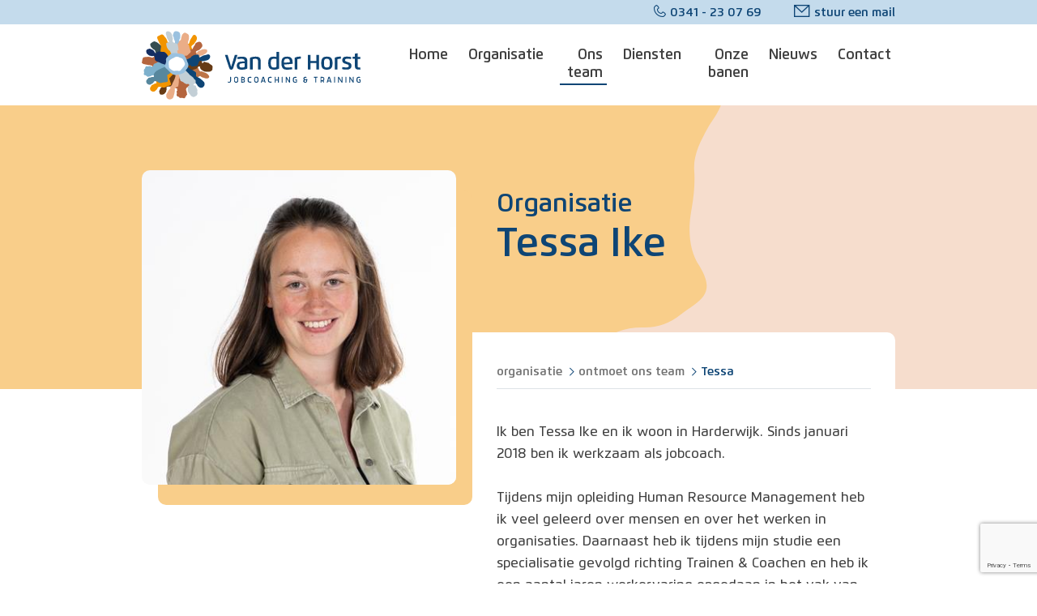

--- FILE ---
content_type: text/html; charset=utf-8
request_url: https://www.vanderhorstjobcoaching.nl/organisatie/ons-team/tessa-ike
body_size: 7015
content:

<!DOCTYPE html>

<html>
<head><link rel="stylesheet" href="/DXR.axd?r=1_210,1_207,1_68,1_69,1_209,1_206,1_74,1_73-IPbxn" />
    <!-- Global site tag (gtag.js) - Google Analytics -->
<script async src="https://www.googletagmanager.com/gtag/js?id=G-9KH0V2MH2B"></script>
<script>
  window.dataLayer = window.dataLayer || [];
  function gtag(){dataLayer.push(arguments);}
  gtag('js', new Date());

  gtag('config', 'G-9KH0V2MH2B');
</script>
    <meta name="viewport" content="width=device-width, initial-scale=1, maximum-scale=1, user-scalable=no" />
<link rel="stylesheet" href="https://cdnjs.cloudflare.com/ajax/libs/animate.css/4.1.1/animate.min.css" /><link href="/App_Themes/default/vdhorst.min.css" rel="stylesheet" /><link rel="apple-touch-icon" sizes="180x180" href="/images/favicon/apple-touch-icon.png" /><link rel="icon" type="image/png" sizes="32x32" href="/images/favicon/favicon-32x32.png" /><link rel="icon" type="image/png" sizes="16x16" href="/images/favicon/favicon-16x16.png" /><link rel="shortcut icon" href="/images/favicon/favicon.ico" /><meta name="msapplication-TileColor" content="#da532c" /><meta name="msapplication-config" content="/images/favicon/browserconfig.xml" /><meta name="theme-color" content="#ffffff" />
<meta name="description" content="Tessa Ike" />
<meta property="og:locale" content="nl_NL" />
<meta property="og:type" content="page" />
<meta property="og:title" content="Tessa Ike" />
<meta property="og:description" content="Tessa Ike" />
<meta property="og:site_name" content="Van der Horst Job Coaching" />
<meta property="og:image" content="https://{instellingen.hoofddomein}/uploads/images/crop_637602266978315796_pexels-elevate-1267324.jpg" />
<meta property="og:image:width" content="400" />
<meta property="og:image:height" content="400" />
<title>
	Tessa Ike
</title></head>
<body>
    <form method="post" action="/organisatie/ons-team/tessa-ike" id="form1">
<div class="aspNetHidden">
<input type="hidden" name="__EVENTTARGET" id="__EVENTTARGET" value="" />
<input type="hidden" name="__EVENTARGUMENT" id="__EVENTARGUMENT" value="" />
<input type="hidden" name="__VIEWSTATE" id="__VIEWSTATE" value="sJ6hyz2wpJz8XHWqzd0Y2f6vYWrnCPvPOMZUVMn4VEWCLkjO7gNK97AEKMonlL15jYpvOI8G7yxZoPVJTYCDRXAVxSpYqKer3s7rh7r/wiAA2DvKGbIWSBSpO6dS3BIuwwHcnqBexWPYO3prTZD8qZjrbr00OjAf1QE/4KEXtWSUG1p5RzLTBZdA/f4pwoOoDoah0XH48oq+S89cMK5y9yqUqjbXM2jMhARinQE9KEoMviwu" />
</div>

<script type="text/javascript">
//<![CDATA[
var theForm = document.forms['form1'];
if (!theForm) {
    theForm = document.form1;
}
function __doPostBack(eventTarget, eventArgument) {
    if (!theForm.onsubmit || (theForm.onsubmit() != false)) {
        theForm.__EVENTTARGET.value = eventTarget;
        theForm.__EVENTARGUMENT.value = eventArgument;
        theForm.submit();
    }
}
//]]>
</script>


<div class="aspNetHidden">

	<input type="hidden" name="__VIEWSTATEGENERATOR" id="__VIEWSTATEGENERATOR" value="84140BB2" />
</div>
        <div class="topBar">
            <div class="wrapper">
                <a href="tel:0341 - 23 07 69"><span class="icon-telefoon"></span>0341 - 23 07 69</a>
                <a href="mailto:info@vanderhorstjobcoaching.nl"><span class="icon-envelop"></span>stuur een mail</a>
            </div>
        </div>
        <div class="menuContainer">
            <div class="wrapper">
                <a href="/">
                    <img src="/images/logo.svg" class="logo" />
                </a>
                            <div class="hamburger hamburger--squeeze">
                        <div class="hamburger-box">
                            <div class="hamburger-inner">
                            </div>
                        </div>
                    </div>
                <nav>
                    <ul>
                        
                        <li><a href='/' class="">Home</a></li>
                        
                        <li><a href='/organisatie' class="">Organisatie</a></li>
                        
                        <li><a href='/ons-team' class="active">Ons team</a></li>
                        
                        <li><a href='/diensten' class="">Diensten</a></li>
                        
                        <li><a href='/onze-banen' class="">Onze banen</a></li>
                        
                        <li><a href='/nieuws' class="">Nieuws</a></li>
                        
                        <li><a href='/contact' class="">Contact</a></li>
                        
                    </ul>
                </nav>
            </div>
        </div>
        <header>
            
    <div class="volgPaginaHeader geel">
    </div>


        </header>
        
    <section class="content geel">
        <div class="wrapper">
            <div class="col5 thumbnail">
                <img src='/uploads/images/crop_637623792479826180_Tessa.jpg' />
            </div>
            <div class="col7 contentContainer">
                <div class="contentHeader">
                    <h2>Organisatie</h2>
                    <h1>Tessa Ike</h1>
                </div>
                <div class="contentKruimelPadContainer">
                    <div class="contentKruimelPad">
                        <a href="/organisatie">organisatie</a> <span class="icon-rechts"></span><a href="/organisatie/ons-team">ontmoet ons team</a> <span class="icon-rechts"></span>Tessa 
                    </div>
                </div>
                <div class="contentTekst">
                    Ik ben Tessa Ike en ik woon in Harderwijk. Sinds januari 2018 ben ik werkzaam als jobcoach.<br />
<br />Tijdens mijn opleiding Human Resource Management heb ik veel geleerd over mensen en over het werken in organisaties. Daarnaast heb ik tijdens mijn studie een specialisatie gevolgd richting Trainen &amp; Coachen en heb ik een aantal jaren werkervaring opgedaan in het vak van Human Resource Development en het geven van opleidingsadviezen. Deze ervaring pas ik graag toe in mijn functie als jobcoach bij Van der Horst Jobcoaching &amp; Training. Als jobcoach wil ik graag een positieve bijdrage leveren aan het vinden en behouden van een passende werkplek.<br /><br />Als Senior Jobcoach ben ik naast Jobcoach ook het aanspreekpunt voor mijn teamleden. Ik verdeel nieuwe opdrachten, en denk inhoudelijk mee met de caseloads van de collega&#39;s uit mijn team.<br /><br />Naast mijn werk besteed ik mijn tijd aan sporten (basketbal en fitness), reizen en lekker eten.<br /><br />
<br />
                    <br />
                    Tessa  in een paar woorden:
                    <ul class="eigenschappen">
                        <li>

                    positief</li><li>geduldig</li><li>oplossingsgericht
                            </li>
                        </ul>
                </div>
            </div>
        </div>
    </section>
    <section class="teamlidOverzichtContainer volgpagina geel">
        <div class="wrapper">
            <div class="col12">
                <h2>Mijn collega's.</h2>
            </div>
            <div class="col12 teamlidOverzicht">
                
                <div class="col3 teamlid">
                    <img src='/uploads/images/crop_638011789894144460_Stacey-5.JPG' />
                    <h4>Stacey Huizink</h4>
                    <span class="functie">Jobcoach</span>
                    <div class="buttonContainer">
                        <a href="/organisatie/ons-team/stacey-huizink" class="btn btnLeesMeer">Lees verder <span class="icon-rechts"></span></a>
                    </div>
                </div>
                
                <div class="col3 teamlid">
                    <img src='/uploads/images/crop_637660199727738242_20210825-VdHrstJbC-(10-van-16).jpg' />
                    <h4>Joke Gort</h4>
                    <span class="functie">Senior Jobcoach</span>
                    <div class="buttonContainer">
                        <a href="/organisatie/ons-team/joke-gort" class="btn btnLeesMeer">Lees verder <span class="icon-rechts"></span></a>
                    </div>
                </div>
                
                <div class="col3 teamlid">
                    <img src='/uploads/images/cleared_cropped_verkleind_638016960335607785_Ontwerp zonder titel.png' />
                    <h4>Joanitha van Vliet</h4>
                    <span class="functie">Financieel medewerker</span>
                    <div class="buttonContainer">
                        <a href="/organisatie/ons-team/joanitha-van-vliet" class="btn btnLeesMeer">Lees verder <span class="icon-rechts"></span></a>
                    </div>
                </div>
                
                <div class="col3 teamlid">
                    <img src='/uploads/images/crop_637777569915900350_Hans.jpg' />
                    <h4>Hans Stokvis</h4>
                    <span class="functie">Jobcoach</span>
                    <div class="buttonContainer">
                        <a href="/organisatie/ons-team/hans-stokvis" class="btn btnLeesMeer">Lees verder <span class="icon-rechts"></span></a>
                    </div>
                </div>
                
            </div>
            <div class="col12">
                <a href="/organisatie/ons-team" class="btn blauw transparent">Alle teamleden<span class="icon-rechts"></span></a>
            </div>
        </div>
    </section>


        <section class="reviewContainer">
            <div class="wrapper review">
                
                <div class="col4">
                    <img src='/uploads/images/crop_637668783613658684_Nick--Vomar.jfif' class="reviewFoto" />
                </div>
                <div class="col8">
                    <div class="col8">
                        <span class="reviewTitel">"Het liefst werk ik achter de kassa of op de broodafdeling"</span>
                    </div>
                    <div class="col12">
                        Nick werkt via Van der Horst Jobcoaching & Training bij de Vomar. Hij doet het super achter de kassa of op de broodafdeling, maar is ook een kei in het schoonhouden van de winkel.
                    </div>
                </div>
            </div>
        </section>
        <footer>
            <div class="contactFormContainer">
                <div class="wrapper">
                    <div class="col3">
                        <h2>Vragen? Stel ze gerust.</h2>
                    </div>
                    <div class="col9">
                        <div class="contactFormulier">
                            <div class="col6">
                                <div class="label">Mijn vraag/opmerking</div>
                                <div class="formBox">
                                    <script id="dxis_780144117" src="/DXR.axd?r=1_11,1_252,1_64,1_12,1_13,1_14,1_183,1_184,1_23,1_15,1_188,1_182-IPbxn"></script><table class="dxeMemoSys dxeMemo box" id="mBericht" style="border-collapse:separate;">
	<tr>
		<td style="width:100%;"><textarea class="dxeMemoEditArea dxeMemoEditAreaSys" id="mBericht_I" name="ctl00$mBericht" onchange="ASPx.EValueChanged(&#39;mBericht&#39;)" style="width:100%;"></textarea></td>
	</tr>
</table><script id="dxss_558435877">
<!--
ASPx.createControl(ASPxClientMemo,'mBericht','',{'uniqueID':'ctl00$mBericht','validationGroup':'contactFooterForm','customValidationEnabled':true,'isValid':true,'errorText':'Invalid value','validationPatterns':[new ASPx.RequiredFieldValidationPattern('Invalid value')],'display':'None'},null,null,{'decorationStyles':[{'key':'I','className':'dxeInvalid','cssText':'background-color:#EFA3A3;'},{'key':'F','className':'dxeFocused','cssText':''}]});

//-->
</script>
                                </div>
                            </div>
                            <div class="col6">
                                <div class="label">Naam</div>
                                <div class="formBox">
                                    <table class="dxeTextBoxSys dxeTextBox box dxeTextBoxDefaultWidthSys" id="tbNaam">
	<tr>
		<td class="dxic" style="width:100%;"><input class="dxeEditArea dxeEditAreaSys" id="tbNaam_I" name="ctl00$tbNaam" onchange="ASPx.EValueChanged(&#39;tbNaam&#39;)" type="text" /></td>
	</tr>
</table><script id="dxss_100430409">
<!--
ASPx.createControl(ASPxClientTextBox,'tbNaam','',{'uniqueID':'ctl00$tbNaam','validationGroup':'contactFooterForm','customValidationEnabled':true,'isValid':true,'errorText':'Invalid value','validationPatterns':[new ASPx.RequiredFieldValidationPattern('Invalid value')],'display':'None'},null,null,{'decorationStyles':[{'key':'I','className':'dxeInvalid','cssText':'background-color:#EFA3A3;'},{'key':'F','className':'dxeFocused','cssText':''}]});

//-->
</script>
                                </div>
                                <div class="label">Email</div>
                                <div class="formBox">
                                    <table class="dxeTextBoxSys dxeTextBox box dxeTextBoxDefaultWidthSys" id="tbEmail">
	<tr>
		<td class="dxic" style="width:100%;"><input class="dxeEditArea dxeEditAreaSys" id="tbEmail_I" name="ctl00$tbEmail" onchange="ASPx.EValueChanged(&#39;tbEmail&#39;)" type="text" /></td>
	</tr>
</table><script id="dxss_2009479779">
<!--
ASPx.createControl(ASPxClientTextBox,'tbEmail','',{'uniqueID':'ctl00$tbEmail','validationGroup':'contactFooterForm','customValidationEnabled':true,'isValid':true,'errorText':'Invalid value','validationPatterns':[new ASPx.RequiredFieldValidationPattern('Invalid value')],'display':'None'},null,null,{'decorationStyles':[{'key':'I','className':'dxeInvalid','cssText':'background-color:#EFA3A3;'},{'key':'F','className':'dxeFocused','cssText':''}]});

//-->
</script>
                                </div>
                                <div class="label">Telefoon</div>
                                <div class="formBox">
                                    <table class="dxeTextBoxSys dxeTextBox box dxeTextBoxDefaultWidthSys" id="tbTelefoon">
	<tr>
		<td class="dxic" style="width:100%;"><input class="dxeEditArea dxeEditAreaSys" id="tbTelefoon_I" name="ctl00$tbTelefoon" onchange="ASPx.EValueChanged(&#39;tbTelefoon&#39;)" type="text" /></td>
	</tr>
</table><script id="dxss_1054234071">
<!--
ASPx.createControl(ASPxClientTextBox,'tbTelefoon','',{'uniqueID':'ctl00$tbTelefoon','validationGroup':'contactFooterForm','customValidationEnabled':true,'isValid':true,'errorText':'Invalid value','validationPatterns':[new ASPx.RequiredFieldValidationPattern('Invalid value')],'display':'None'},null,null,{'decorationStyles':[{'key':'I','className':'dxeInvalid','cssText':'background-color:#EFA3A3;'},{'key':'F','className':'dxeFocused','cssText':''}]});

//-->
</script>
                                </div>
                            </div>
                                             <div class="buttonContainer">
                                <div class="col8">

                                                         <table class="dxeBase checkbox dxeTAR" id="cbAkkoord">
	<tr>
		<td class="dxichCellSys"><span class="dxICheckBox dxichSys dx-not-acc" style="display:inline-block;height:16px;width:16px;background-image:url(/images/cb_false.svg);"><span class="dxKBSW"><input id="cbAkkoord_S" class="dxKBSI" name="ctl00$cbAkkoord" value="I" type="text" readonly="readonly" style="border-width:0;width:0;height:0;padding:0;margin:0;background-color:transparent;display:block;opacity:0;" /></span></span></td><td class="dxichTextCellSys"><label>Ik ga akkoord met de privacyvoorwaarden</label></td>
	</tr>
</table><script id="dxss_1265275735">
<!--
ASPx.createControl(ASPxClientCheckBox,'cbAkkoord','cbPrivacyFooter',{'uniqueID':'ctl00$cbAkkoord','scStates':6,'scPostfix':'','imageProperties':{'1':[16,16],'2':[16,16],'3':['/images/cb_true.svg','/images/cb_false.svg']},'icbFocusedStyle':['dxICBFocused','']},null,null,{'decorationStyles':[]});

//-->
</script>
                                </div>
                                <div class="col4 alignRight">
                                                                                        <table class="dxeTextBoxSys dxeTextBox box dxeTextBoxDefaultWidthSys" id="tbRecaptchaMaster" style="color:#363F45;background-color:White;display:none;">
	<tr>
		<td class="dxic" style="width:100%;"><input class="dxeEditArea dxeEditAreaSys" id="tbRecaptchaMaster_I" name="ctl00$tbRecaptchaMaster" onchange="ASPx.EValueChanged(&#39;tbRecaptchaMaster&#39;)" type="text" style="color:#363F45;background-color:White;" /></td>
	</tr>
</table><script id="dxss_678090600">
<!--
ASPx.createControl(ASPxClientTextBox,'tbRecaptchaMaster','',{'uniqueID':'ctl00$tbRecaptchaMaster','clientVisible':false,'scStates':6,'scPostfix':''},null,null,{'decorationStyles':[{'key':'F','className':'dxeFocused','cssText':''}]});

//-->
</script>
                                    <div class="dxbButton btn blauw transparent dxbButtonSys dxbTSys" id="btnVersturen" style="-webkit-user-select:none;">
	<div class="dxb">
		<div class="dxb-hbc">
			<input id="btnVersturen_I" class="dxb-hb" value="Verstuur &amp;lt;span class=&#39;icon-rechts&#39;&amp;gt;&amp;lt;/span&amp;gt;" type="submit" name="ctl00$btnVersturen" />
		</div><span class="dx-vam">Verstuur <span class='icon-rechts'></span></span>
	</div>
</div><script id="dxss_1745116980">
<!--
ASPx.AddHoverItems('btnVersturen',[[['dxbButtonHover'],[''],[''],['','TC']]]);
ASPx.AddPressedItems('btnVersturen',[[['dxbButtonPressed'],[''],[''],['','TC']]]);
ASPx.AddDisabledItems('btnVersturen',[[['dxbDisabled'],[''],[''],['','TC']]]);
ASPx.AddSelectedItems('btnVersturen',[[['dxbf'],[''],['CD']]]);
ASPx.InitializeSVGSprite();
ASPx.createControl(ASPxClientButton,'btnVersturen','',{'encodeHtml':false,'autoPostBack':true,'uniqueID':'ctl00$btnVersturen','serverEvents':['Click']},{'Click':function(s, e) {
	e.processOnServer = false; 
                        if(cbPrivacyFooter.GetChecked()){
                                            if(ASPxClientEdit.ValidateGroup('contactFooterForm')){
     e.processOnServer = true; 
                                            }
                        }else{
                            alert('U dient akkoord te gaan met de privacyvoorwaarden.');
                        }
}});

//-->
</script>

                                </div>
                            </div>
                        </div>
                    </div>
                </div>
            </div>
            <div class="footerGegevens">
                <div class="wrapper">
                    <div class="col2">
                        <span class="icon-telefoon"></span>
                        <h3>Bel ons.</h3>
                        0341 - 23 07 69
                    </div>
                    <div class="col3">
                        <span class="icon-envelop"></span>
                        <h3>Mail ons.</h3>
                        <a href="mailto:info@vanderhorstjobcoaching.nl">info@vanderhorstjobcoaching.nl</a>
                    </div>
                    <div class="col2">
                        <span class="icon-pijl"></span>
                        <h3>Volg ons.</h3>
                        <a href="https://fb.com" target="_blank">Op Facebook</a><br />
                        <a href="https://www.linkedin.com/company/van-der-horst-jobcoaching-training/about/" target="_blank">Op LinkedIn</a>
                    </div>
                    <div class="col2">
                        <span class="icon-locatie"></span>
                        <h3>Bezoek ons.</h3>
                        Waltorenstraat 5b, <br />3841 KN Harderwijk
                    </div>
                    <div class="col3">
                        <span class="icon-brief"></span>
                        <h3>Kleine lettertjes</h3>
                        <a>Algemene voorwaarden</a><br /><a href="/uploads/Privacyreglement%202021.pdf" target="_blank">Privacy reglement</a><br /><a href="/uploads/Klachtenreglement%202021.pdf" target="_blank">Klachtenreglement</a>
                    </div>
                    <div class="col12 slogan">
                        <h2>Mensen vooruit helpen. Daar maken wij werk van.</h2>
                    </div>
                </div>
            </div>
            <div class="realisatie">
                <div class="wrapper">
                    <a href="http://inzpire.nl" target="_blank">Webdesign: Inzpire Design & Communicatie   </a><span>|</span>    <a href="https://exitus-ict.nl" target="_blank">Wedevelopment: Exitus ICT</a>
                </div>
            </div>
        </footer>

        <link href="/App_Themes/default/slick.min.css" rel="stylesheet" />
        <script
            src="https://code.jquery.com/jquery-3.5.1.min.js"
            integrity="sha256-9/aliU8dGd2tb6OSsuzixeV4y/faTqgFtohetphbbj0="
            crossorigin="anonymous"></script>
        <script src="/scripts/slick.min.js"></script>
        <script src="/scripts/main.js?v=3"></script>
            <script src="https://www.google.com/recaptcha/api.js?render=6LeJ_7YrAAAAAIh7d0L4ozIvp-mpL454NtoOG1kL"></script>
<script>
    grecaptcha.ready(function () {
        grecaptcha.execute('6LeJ_7YrAAAAAIh7d0L4ozIvp-mpL454NtoOG1kL', { action: 'submit' }).then(function (token) {
            tbRecaptchaMaster.SetText(token);
        });
    });
</script>
        

    </form>
</body>
</html>


--- FILE ---
content_type: text/html; charset=utf-8
request_url: https://www.google.com/recaptcha/api2/anchor?ar=1&k=6LeJ_7YrAAAAAIh7d0L4ozIvp-mpL454NtoOG1kL&co=aHR0cHM6Ly93d3cudmFuZGVyaG9yc3Rqb2Jjb2FjaGluZy5ubDo0NDM.&hl=en&v=PoyoqOPhxBO7pBk68S4YbpHZ&size=invisible&anchor-ms=20000&execute-ms=30000&cb=nc2clkawytkd
body_size: 48737
content:
<!DOCTYPE HTML><html dir="ltr" lang="en"><head><meta http-equiv="Content-Type" content="text/html; charset=UTF-8">
<meta http-equiv="X-UA-Compatible" content="IE=edge">
<title>reCAPTCHA</title>
<style type="text/css">
/* cyrillic-ext */
@font-face {
  font-family: 'Roboto';
  font-style: normal;
  font-weight: 400;
  font-stretch: 100%;
  src: url(//fonts.gstatic.com/s/roboto/v48/KFO7CnqEu92Fr1ME7kSn66aGLdTylUAMa3GUBHMdazTgWw.woff2) format('woff2');
  unicode-range: U+0460-052F, U+1C80-1C8A, U+20B4, U+2DE0-2DFF, U+A640-A69F, U+FE2E-FE2F;
}
/* cyrillic */
@font-face {
  font-family: 'Roboto';
  font-style: normal;
  font-weight: 400;
  font-stretch: 100%;
  src: url(//fonts.gstatic.com/s/roboto/v48/KFO7CnqEu92Fr1ME7kSn66aGLdTylUAMa3iUBHMdazTgWw.woff2) format('woff2');
  unicode-range: U+0301, U+0400-045F, U+0490-0491, U+04B0-04B1, U+2116;
}
/* greek-ext */
@font-face {
  font-family: 'Roboto';
  font-style: normal;
  font-weight: 400;
  font-stretch: 100%;
  src: url(//fonts.gstatic.com/s/roboto/v48/KFO7CnqEu92Fr1ME7kSn66aGLdTylUAMa3CUBHMdazTgWw.woff2) format('woff2');
  unicode-range: U+1F00-1FFF;
}
/* greek */
@font-face {
  font-family: 'Roboto';
  font-style: normal;
  font-weight: 400;
  font-stretch: 100%;
  src: url(//fonts.gstatic.com/s/roboto/v48/KFO7CnqEu92Fr1ME7kSn66aGLdTylUAMa3-UBHMdazTgWw.woff2) format('woff2');
  unicode-range: U+0370-0377, U+037A-037F, U+0384-038A, U+038C, U+038E-03A1, U+03A3-03FF;
}
/* math */
@font-face {
  font-family: 'Roboto';
  font-style: normal;
  font-weight: 400;
  font-stretch: 100%;
  src: url(//fonts.gstatic.com/s/roboto/v48/KFO7CnqEu92Fr1ME7kSn66aGLdTylUAMawCUBHMdazTgWw.woff2) format('woff2');
  unicode-range: U+0302-0303, U+0305, U+0307-0308, U+0310, U+0312, U+0315, U+031A, U+0326-0327, U+032C, U+032F-0330, U+0332-0333, U+0338, U+033A, U+0346, U+034D, U+0391-03A1, U+03A3-03A9, U+03B1-03C9, U+03D1, U+03D5-03D6, U+03F0-03F1, U+03F4-03F5, U+2016-2017, U+2034-2038, U+203C, U+2040, U+2043, U+2047, U+2050, U+2057, U+205F, U+2070-2071, U+2074-208E, U+2090-209C, U+20D0-20DC, U+20E1, U+20E5-20EF, U+2100-2112, U+2114-2115, U+2117-2121, U+2123-214F, U+2190, U+2192, U+2194-21AE, U+21B0-21E5, U+21F1-21F2, U+21F4-2211, U+2213-2214, U+2216-22FF, U+2308-230B, U+2310, U+2319, U+231C-2321, U+2336-237A, U+237C, U+2395, U+239B-23B7, U+23D0, U+23DC-23E1, U+2474-2475, U+25AF, U+25B3, U+25B7, U+25BD, U+25C1, U+25CA, U+25CC, U+25FB, U+266D-266F, U+27C0-27FF, U+2900-2AFF, U+2B0E-2B11, U+2B30-2B4C, U+2BFE, U+3030, U+FF5B, U+FF5D, U+1D400-1D7FF, U+1EE00-1EEFF;
}
/* symbols */
@font-face {
  font-family: 'Roboto';
  font-style: normal;
  font-weight: 400;
  font-stretch: 100%;
  src: url(//fonts.gstatic.com/s/roboto/v48/KFO7CnqEu92Fr1ME7kSn66aGLdTylUAMaxKUBHMdazTgWw.woff2) format('woff2');
  unicode-range: U+0001-000C, U+000E-001F, U+007F-009F, U+20DD-20E0, U+20E2-20E4, U+2150-218F, U+2190, U+2192, U+2194-2199, U+21AF, U+21E6-21F0, U+21F3, U+2218-2219, U+2299, U+22C4-22C6, U+2300-243F, U+2440-244A, U+2460-24FF, U+25A0-27BF, U+2800-28FF, U+2921-2922, U+2981, U+29BF, U+29EB, U+2B00-2BFF, U+4DC0-4DFF, U+FFF9-FFFB, U+10140-1018E, U+10190-1019C, U+101A0, U+101D0-101FD, U+102E0-102FB, U+10E60-10E7E, U+1D2C0-1D2D3, U+1D2E0-1D37F, U+1F000-1F0FF, U+1F100-1F1AD, U+1F1E6-1F1FF, U+1F30D-1F30F, U+1F315, U+1F31C, U+1F31E, U+1F320-1F32C, U+1F336, U+1F378, U+1F37D, U+1F382, U+1F393-1F39F, U+1F3A7-1F3A8, U+1F3AC-1F3AF, U+1F3C2, U+1F3C4-1F3C6, U+1F3CA-1F3CE, U+1F3D4-1F3E0, U+1F3ED, U+1F3F1-1F3F3, U+1F3F5-1F3F7, U+1F408, U+1F415, U+1F41F, U+1F426, U+1F43F, U+1F441-1F442, U+1F444, U+1F446-1F449, U+1F44C-1F44E, U+1F453, U+1F46A, U+1F47D, U+1F4A3, U+1F4B0, U+1F4B3, U+1F4B9, U+1F4BB, U+1F4BF, U+1F4C8-1F4CB, U+1F4D6, U+1F4DA, U+1F4DF, U+1F4E3-1F4E6, U+1F4EA-1F4ED, U+1F4F7, U+1F4F9-1F4FB, U+1F4FD-1F4FE, U+1F503, U+1F507-1F50B, U+1F50D, U+1F512-1F513, U+1F53E-1F54A, U+1F54F-1F5FA, U+1F610, U+1F650-1F67F, U+1F687, U+1F68D, U+1F691, U+1F694, U+1F698, U+1F6AD, U+1F6B2, U+1F6B9-1F6BA, U+1F6BC, U+1F6C6-1F6CF, U+1F6D3-1F6D7, U+1F6E0-1F6EA, U+1F6F0-1F6F3, U+1F6F7-1F6FC, U+1F700-1F7FF, U+1F800-1F80B, U+1F810-1F847, U+1F850-1F859, U+1F860-1F887, U+1F890-1F8AD, U+1F8B0-1F8BB, U+1F8C0-1F8C1, U+1F900-1F90B, U+1F93B, U+1F946, U+1F984, U+1F996, U+1F9E9, U+1FA00-1FA6F, U+1FA70-1FA7C, U+1FA80-1FA89, U+1FA8F-1FAC6, U+1FACE-1FADC, U+1FADF-1FAE9, U+1FAF0-1FAF8, U+1FB00-1FBFF;
}
/* vietnamese */
@font-face {
  font-family: 'Roboto';
  font-style: normal;
  font-weight: 400;
  font-stretch: 100%;
  src: url(//fonts.gstatic.com/s/roboto/v48/KFO7CnqEu92Fr1ME7kSn66aGLdTylUAMa3OUBHMdazTgWw.woff2) format('woff2');
  unicode-range: U+0102-0103, U+0110-0111, U+0128-0129, U+0168-0169, U+01A0-01A1, U+01AF-01B0, U+0300-0301, U+0303-0304, U+0308-0309, U+0323, U+0329, U+1EA0-1EF9, U+20AB;
}
/* latin-ext */
@font-face {
  font-family: 'Roboto';
  font-style: normal;
  font-weight: 400;
  font-stretch: 100%;
  src: url(//fonts.gstatic.com/s/roboto/v48/KFO7CnqEu92Fr1ME7kSn66aGLdTylUAMa3KUBHMdazTgWw.woff2) format('woff2');
  unicode-range: U+0100-02BA, U+02BD-02C5, U+02C7-02CC, U+02CE-02D7, U+02DD-02FF, U+0304, U+0308, U+0329, U+1D00-1DBF, U+1E00-1E9F, U+1EF2-1EFF, U+2020, U+20A0-20AB, U+20AD-20C0, U+2113, U+2C60-2C7F, U+A720-A7FF;
}
/* latin */
@font-face {
  font-family: 'Roboto';
  font-style: normal;
  font-weight: 400;
  font-stretch: 100%;
  src: url(//fonts.gstatic.com/s/roboto/v48/KFO7CnqEu92Fr1ME7kSn66aGLdTylUAMa3yUBHMdazQ.woff2) format('woff2');
  unicode-range: U+0000-00FF, U+0131, U+0152-0153, U+02BB-02BC, U+02C6, U+02DA, U+02DC, U+0304, U+0308, U+0329, U+2000-206F, U+20AC, U+2122, U+2191, U+2193, U+2212, U+2215, U+FEFF, U+FFFD;
}
/* cyrillic-ext */
@font-face {
  font-family: 'Roboto';
  font-style: normal;
  font-weight: 500;
  font-stretch: 100%;
  src: url(//fonts.gstatic.com/s/roboto/v48/KFO7CnqEu92Fr1ME7kSn66aGLdTylUAMa3GUBHMdazTgWw.woff2) format('woff2');
  unicode-range: U+0460-052F, U+1C80-1C8A, U+20B4, U+2DE0-2DFF, U+A640-A69F, U+FE2E-FE2F;
}
/* cyrillic */
@font-face {
  font-family: 'Roboto';
  font-style: normal;
  font-weight: 500;
  font-stretch: 100%;
  src: url(//fonts.gstatic.com/s/roboto/v48/KFO7CnqEu92Fr1ME7kSn66aGLdTylUAMa3iUBHMdazTgWw.woff2) format('woff2');
  unicode-range: U+0301, U+0400-045F, U+0490-0491, U+04B0-04B1, U+2116;
}
/* greek-ext */
@font-face {
  font-family: 'Roboto';
  font-style: normal;
  font-weight: 500;
  font-stretch: 100%;
  src: url(//fonts.gstatic.com/s/roboto/v48/KFO7CnqEu92Fr1ME7kSn66aGLdTylUAMa3CUBHMdazTgWw.woff2) format('woff2');
  unicode-range: U+1F00-1FFF;
}
/* greek */
@font-face {
  font-family: 'Roboto';
  font-style: normal;
  font-weight: 500;
  font-stretch: 100%;
  src: url(//fonts.gstatic.com/s/roboto/v48/KFO7CnqEu92Fr1ME7kSn66aGLdTylUAMa3-UBHMdazTgWw.woff2) format('woff2');
  unicode-range: U+0370-0377, U+037A-037F, U+0384-038A, U+038C, U+038E-03A1, U+03A3-03FF;
}
/* math */
@font-face {
  font-family: 'Roboto';
  font-style: normal;
  font-weight: 500;
  font-stretch: 100%;
  src: url(//fonts.gstatic.com/s/roboto/v48/KFO7CnqEu92Fr1ME7kSn66aGLdTylUAMawCUBHMdazTgWw.woff2) format('woff2');
  unicode-range: U+0302-0303, U+0305, U+0307-0308, U+0310, U+0312, U+0315, U+031A, U+0326-0327, U+032C, U+032F-0330, U+0332-0333, U+0338, U+033A, U+0346, U+034D, U+0391-03A1, U+03A3-03A9, U+03B1-03C9, U+03D1, U+03D5-03D6, U+03F0-03F1, U+03F4-03F5, U+2016-2017, U+2034-2038, U+203C, U+2040, U+2043, U+2047, U+2050, U+2057, U+205F, U+2070-2071, U+2074-208E, U+2090-209C, U+20D0-20DC, U+20E1, U+20E5-20EF, U+2100-2112, U+2114-2115, U+2117-2121, U+2123-214F, U+2190, U+2192, U+2194-21AE, U+21B0-21E5, U+21F1-21F2, U+21F4-2211, U+2213-2214, U+2216-22FF, U+2308-230B, U+2310, U+2319, U+231C-2321, U+2336-237A, U+237C, U+2395, U+239B-23B7, U+23D0, U+23DC-23E1, U+2474-2475, U+25AF, U+25B3, U+25B7, U+25BD, U+25C1, U+25CA, U+25CC, U+25FB, U+266D-266F, U+27C0-27FF, U+2900-2AFF, U+2B0E-2B11, U+2B30-2B4C, U+2BFE, U+3030, U+FF5B, U+FF5D, U+1D400-1D7FF, U+1EE00-1EEFF;
}
/* symbols */
@font-face {
  font-family: 'Roboto';
  font-style: normal;
  font-weight: 500;
  font-stretch: 100%;
  src: url(//fonts.gstatic.com/s/roboto/v48/KFO7CnqEu92Fr1ME7kSn66aGLdTylUAMaxKUBHMdazTgWw.woff2) format('woff2');
  unicode-range: U+0001-000C, U+000E-001F, U+007F-009F, U+20DD-20E0, U+20E2-20E4, U+2150-218F, U+2190, U+2192, U+2194-2199, U+21AF, U+21E6-21F0, U+21F3, U+2218-2219, U+2299, U+22C4-22C6, U+2300-243F, U+2440-244A, U+2460-24FF, U+25A0-27BF, U+2800-28FF, U+2921-2922, U+2981, U+29BF, U+29EB, U+2B00-2BFF, U+4DC0-4DFF, U+FFF9-FFFB, U+10140-1018E, U+10190-1019C, U+101A0, U+101D0-101FD, U+102E0-102FB, U+10E60-10E7E, U+1D2C0-1D2D3, U+1D2E0-1D37F, U+1F000-1F0FF, U+1F100-1F1AD, U+1F1E6-1F1FF, U+1F30D-1F30F, U+1F315, U+1F31C, U+1F31E, U+1F320-1F32C, U+1F336, U+1F378, U+1F37D, U+1F382, U+1F393-1F39F, U+1F3A7-1F3A8, U+1F3AC-1F3AF, U+1F3C2, U+1F3C4-1F3C6, U+1F3CA-1F3CE, U+1F3D4-1F3E0, U+1F3ED, U+1F3F1-1F3F3, U+1F3F5-1F3F7, U+1F408, U+1F415, U+1F41F, U+1F426, U+1F43F, U+1F441-1F442, U+1F444, U+1F446-1F449, U+1F44C-1F44E, U+1F453, U+1F46A, U+1F47D, U+1F4A3, U+1F4B0, U+1F4B3, U+1F4B9, U+1F4BB, U+1F4BF, U+1F4C8-1F4CB, U+1F4D6, U+1F4DA, U+1F4DF, U+1F4E3-1F4E6, U+1F4EA-1F4ED, U+1F4F7, U+1F4F9-1F4FB, U+1F4FD-1F4FE, U+1F503, U+1F507-1F50B, U+1F50D, U+1F512-1F513, U+1F53E-1F54A, U+1F54F-1F5FA, U+1F610, U+1F650-1F67F, U+1F687, U+1F68D, U+1F691, U+1F694, U+1F698, U+1F6AD, U+1F6B2, U+1F6B9-1F6BA, U+1F6BC, U+1F6C6-1F6CF, U+1F6D3-1F6D7, U+1F6E0-1F6EA, U+1F6F0-1F6F3, U+1F6F7-1F6FC, U+1F700-1F7FF, U+1F800-1F80B, U+1F810-1F847, U+1F850-1F859, U+1F860-1F887, U+1F890-1F8AD, U+1F8B0-1F8BB, U+1F8C0-1F8C1, U+1F900-1F90B, U+1F93B, U+1F946, U+1F984, U+1F996, U+1F9E9, U+1FA00-1FA6F, U+1FA70-1FA7C, U+1FA80-1FA89, U+1FA8F-1FAC6, U+1FACE-1FADC, U+1FADF-1FAE9, U+1FAF0-1FAF8, U+1FB00-1FBFF;
}
/* vietnamese */
@font-face {
  font-family: 'Roboto';
  font-style: normal;
  font-weight: 500;
  font-stretch: 100%;
  src: url(//fonts.gstatic.com/s/roboto/v48/KFO7CnqEu92Fr1ME7kSn66aGLdTylUAMa3OUBHMdazTgWw.woff2) format('woff2');
  unicode-range: U+0102-0103, U+0110-0111, U+0128-0129, U+0168-0169, U+01A0-01A1, U+01AF-01B0, U+0300-0301, U+0303-0304, U+0308-0309, U+0323, U+0329, U+1EA0-1EF9, U+20AB;
}
/* latin-ext */
@font-face {
  font-family: 'Roboto';
  font-style: normal;
  font-weight: 500;
  font-stretch: 100%;
  src: url(//fonts.gstatic.com/s/roboto/v48/KFO7CnqEu92Fr1ME7kSn66aGLdTylUAMa3KUBHMdazTgWw.woff2) format('woff2');
  unicode-range: U+0100-02BA, U+02BD-02C5, U+02C7-02CC, U+02CE-02D7, U+02DD-02FF, U+0304, U+0308, U+0329, U+1D00-1DBF, U+1E00-1E9F, U+1EF2-1EFF, U+2020, U+20A0-20AB, U+20AD-20C0, U+2113, U+2C60-2C7F, U+A720-A7FF;
}
/* latin */
@font-face {
  font-family: 'Roboto';
  font-style: normal;
  font-weight: 500;
  font-stretch: 100%;
  src: url(//fonts.gstatic.com/s/roboto/v48/KFO7CnqEu92Fr1ME7kSn66aGLdTylUAMa3yUBHMdazQ.woff2) format('woff2');
  unicode-range: U+0000-00FF, U+0131, U+0152-0153, U+02BB-02BC, U+02C6, U+02DA, U+02DC, U+0304, U+0308, U+0329, U+2000-206F, U+20AC, U+2122, U+2191, U+2193, U+2212, U+2215, U+FEFF, U+FFFD;
}
/* cyrillic-ext */
@font-face {
  font-family: 'Roboto';
  font-style: normal;
  font-weight: 900;
  font-stretch: 100%;
  src: url(//fonts.gstatic.com/s/roboto/v48/KFO7CnqEu92Fr1ME7kSn66aGLdTylUAMa3GUBHMdazTgWw.woff2) format('woff2');
  unicode-range: U+0460-052F, U+1C80-1C8A, U+20B4, U+2DE0-2DFF, U+A640-A69F, U+FE2E-FE2F;
}
/* cyrillic */
@font-face {
  font-family: 'Roboto';
  font-style: normal;
  font-weight: 900;
  font-stretch: 100%;
  src: url(//fonts.gstatic.com/s/roboto/v48/KFO7CnqEu92Fr1ME7kSn66aGLdTylUAMa3iUBHMdazTgWw.woff2) format('woff2');
  unicode-range: U+0301, U+0400-045F, U+0490-0491, U+04B0-04B1, U+2116;
}
/* greek-ext */
@font-face {
  font-family: 'Roboto';
  font-style: normal;
  font-weight: 900;
  font-stretch: 100%;
  src: url(//fonts.gstatic.com/s/roboto/v48/KFO7CnqEu92Fr1ME7kSn66aGLdTylUAMa3CUBHMdazTgWw.woff2) format('woff2');
  unicode-range: U+1F00-1FFF;
}
/* greek */
@font-face {
  font-family: 'Roboto';
  font-style: normal;
  font-weight: 900;
  font-stretch: 100%;
  src: url(//fonts.gstatic.com/s/roboto/v48/KFO7CnqEu92Fr1ME7kSn66aGLdTylUAMa3-UBHMdazTgWw.woff2) format('woff2');
  unicode-range: U+0370-0377, U+037A-037F, U+0384-038A, U+038C, U+038E-03A1, U+03A3-03FF;
}
/* math */
@font-face {
  font-family: 'Roboto';
  font-style: normal;
  font-weight: 900;
  font-stretch: 100%;
  src: url(//fonts.gstatic.com/s/roboto/v48/KFO7CnqEu92Fr1ME7kSn66aGLdTylUAMawCUBHMdazTgWw.woff2) format('woff2');
  unicode-range: U+0302-0303, U+0305, U+0307-0308, U+0310, U+0312, U+0315, U+031A, U+0326-0327, U+032C, U+032F-0330, U+0332-0333, U+0338, U+033A, U+0346, U+034D, U+0391-03A1, U+03A3-03A9, U+03B1-03C9, U+03D1, U+03D5-03D6, U+03F0-03F1, U+03F4-03F5, U+2016-2017, U+2034-2038, U+203C, U+2040, U+2043, U+2047, U+2050, U+2057, U+205F, U+2070-2071, U+2074-208E, U+2090-209C, U+20D0-20DC, U+20E1, U+20E5-20EF, U+2100-2112, U+2114-2115, U+2117-2121, U+2123-214F, U+2190, U+2192, U+2194-21AE, U+21B0-21E5, U+21F1-21F2, U+21F4-2211, U+2213-2214, U+2216-22FF, U+2308-230B, U+2310, U+2319, U+231C-2321, U+2336-237A, U+237C, U+2395, U+239B-23B7, U+23D0, U+23DC-23E1, U+2474-2475, U+25AF, U+25B3, U+25B7, U+25BD, U+25C1, U+25CA, U+25CC, U+25FB, U+266D-266F, U+27C0-27FF, U+2900-2AFF, U+2B0E-2B11, U+2B30-2B4C, U+2BFE, U+3030, U+FF5B, U+FF5D, U+1D400-1D7FF, U+1EE00-1EEFF;
}
/* symbols */
@font-face {
  font-family: 'Roboto';
  font-style: normal;
  font-weight: 900;
  font-stretch: 100%;
  src: url(//fonts.gstatic.com/s/roboto/v48/KFO7CnqEu92Fr1ME7kSn66aGLdTylUAMaxKUBHMdazTgWw.woff2) format('woff2');
  unicode-range: U+0001-000C, U+000E-001F, U+007F-009F, U+20DD-20E0, U+20E2-20E4, U+2150-218F, U+2190, U+2192, U+2194-2199, U+21AF, U+21E6-21F0, U+21F3, U+2218-2219, U+2299, U+22C4-22C6, U+2300-243F, U+2440-244A, U+2460-24FF, U+25A0-27BF, U+2800-28FF, U+2921-2922, U+2981, U+29BF, U+29EB, U+2B00-2BFF, U+4DC0-4DFF, U+FFF9-FFFB, U+10140-1018E, U+10190-1019C, U+101A0, U+101D0-101FD, U+102E0-102FB, U+10E60-10E7E, U+1D2C0-1D2D3, U+1D2E0-1D37F, U+1F000-1F0FF, U+1F100-1F1AD, U+1F1E6-1F1FF, U+1F30D-1F30F, U+1F315, U+1F31C, U+1F31E, U+1F320-1F32C, U+1F336, U+1F378, U+1F37D, U+1F382, U+1F393-1F39F, U+1F3A7-1F3A8, U+1F3AC-1F3AF, U+1F3C2, U+1F3C4-1F3C6, U+1F3CA-1F3CE, U+1F3D4-1F3E0, U+1F3ED, U+1F3F1-1F3F3, U+1F3F5-1F3F7, U+1F408, U+1F415, U+1F41F, U+1F426, U+1F43F, U+1F441-1F442, U+1F444, U+1F446-1F449, U+1F44C-1F44E, U+1F453, U+1F46A, U+1F47D, U+1F4A3, U+1F4B0, U+1F4B3, U+1F4B9, U+1F4BB, U+1F4BF, U+1F4C8-1F4CB, U+1F4D6, U+1F4DA, U+1F4DF, U+1F4E3-1F4E6, U+1F4EA-1F4ED, U+1F4F7, U+1F4F9-1F4FB, U+1F4FD-1F4FE, U+1F503, U+1F507-1F50B, U+1F50D, U+1F512-1F513, U+1F53E-1F54A, U+1F54F-1F5FA, U+1F610, U+1F650-1F67F, U+1F687, U+1F68D, U+1F691, U+1F694, U+1F698, U+1F6AD, U+1F6B2, U+1F6B9-1F6BA, U+1F6BC, U+1F6C6-1F6CF, U+1F6D3-1F6D7, U+1F6E0-1F6EA, U+1F6F0-1F6F3, U+1F6F7-1F6FC, U+1F700-1F7FF, U+1F800-1F80B, U+1F810-1F847, U+1F850-1F859, U+1F860-1F887, U+1F890-1F8AD, U+1F8B0-1F8BB, U+1F8C0-1F8C1, U+1F900-1F90B, U+1F93B, U+1F946, U+1F984, U+1F996, U+1F9E9, U+1FA00-1FA6F, U+1FA70-1FA7C, U+1FA80-1FA89, U+1FA8F-1FAC6, U+1FACE-1FADC, U+1FADF-1FAE9, U+1FAF0-1FAF8, U+1FB00-1FBFF;
}
/* vietnamese */
@font-face {
  font-family: 'Roboto';
  font-style: normal;
  font-weight: 900;
  font-stretch: 100%;
  src: url(//fonts.gstatic.com/s/roboto/v48/KFO7CnqEu92Fr1ME7kSn66aGLdTylUAMa3OUBHMdazTgWw.woff2) format('woff2');
  unicode-range: U+0102-0103, U+0110-0111, U+0128-0129, U+0168-0169, U+01A0-01A1, U+01AF-01B0, U+0300-0301, U+0303-0304, U+0308-0309, U+0323, U+0329, U+1EA0-1EF9, U+20AB;
}
/* latin-ext */
@font-face {
  font-family: 'Roboto';
  font-style: normal;
  font-weight: 900;
  font-stretch: 100%;
  src: url(//fonts.gstatic.com/s/roboto/v48/KFO7CnqEu92Fr1ME7kSn66aGLdTylUAMa3KUBHMdazTgWw.woff2) format('woff2');
  unicode-range: U+0100-02BA, U+02BD-02C5, U+02C7-02CC, U+02CE-02D7, U+02DD-02FF, U+0304, U+0308, U+0329, U+1D00-1DBF, U+1E00-1E9F, U+1EF2-1EFF, U+2020, U+20A0-20AB, U+20AD-20C0, U+2113, U+2C60-2C7F, U+A720-A7FF;
}
/* latin */
@font-face {
  font-family: 'Roboto';
  font-style: normal;
  font-weight: 900;
  font-stretch: 100%;
  src: url(//fonts.gstatic.com/s/roboto/v48/KFO7CnqEu92Fr1ME7kSn66aGLdTylUAMa3yUBHMdazQ.woff2) format('woff2');
  unicode-range: U+0000-00FF, U+0131, U+0152-0153, U+02BB-02BC, U+02C6, U+02DA, U+02DC, U+0304, U+0308, U+0329, U+2000-206F, U+20AC, U+2122, U+2191, U+2193, U+2212, U+2215, U+FEFF, U+FFFD;
}

</style>
<link rel="stylesheet" type="text/css" href="https://www.gstatic.com/recaptcha/releases/PoyoqOPhxBO7pBk68S4YbpHZ/styles__ltr.css">
<script nonce="lOBv8cR3rDKuyBocJU_GzA" type="text/javascript">window['__recaptcha_api'] = 'https://www.google.com/recaptcha/api2/';</script>
<script type="text/javascript" src="https://www.gstatic.com/recaptcha/releases/PoyoqOPhxBO7pBk68S4YbpHZ/recaptcha__en.js" nonce="lOBv8cR3rDKuyBocJU_GzA">
      
    </script></head>
<body><div id="rc-anchor-alert" class="rc-anchor-alert"></div>
<input type="hidden" id="recaptcha-token" value="[base64]">
<script type="text/javascript" nonce="lOBv8cR3rDKuyBocJU_GzA">
      recaptcha.anchor.Main.init("[\x22ainput\x22,[\x22bgdata\x22,\x22\x22,\[base64]/[base64]/[base64]/bmV3IHJbeF0oY1swXSk6RT09Mj9uZXcgclt4XShjWzBdLGNbMV0pOkU9PTM/bmV3IHJbeF0oY1swXSxjWzFdLGNbMl0pOkU9PTQ/[base64]/[base64]/[base64]/[base64]/[base64]/[base64]/[base64]/[base64]\x22,\[base64]\\u003d\x22,\x22w5R7w5fDqcKPwpMBXhnCl8KBwow9woRSwq/Cv8KYw5rDimJZazBLw6JFG30FRCPDqcKKwqt4QHlWc24Lwr3CnHfDk3zDlgrCpj/Do8KMeioFw4HDtB1Uw4/ChcOYAj7Dr8OXeMKIwox3SsKXw7pVOBPDrm7DnUPDsFpXwpNVw6crZMK/w7kfwptfMhVUw6vCtjnDimEvw6xBQCnClcKzbDIJwpM8S8OaR8Owwp3DucKzQ11swqofwr0oLcO9w5I9AMK/[base64]/DslZvIcOVwohywo/Dsxl7wpNVX8OlUMKlwobCpcKBwrDCml88wqJhwqXCkMO6wqHDiX7Dk8OrFsK1wqzCmQZSK34sDgfCqsK7wpllw71awrE1A8K5PMKmwrLDthXCmwwlw6xbL3HDucKEwpNSaEpKCcKVwpszU8OHQHBJw6ASwrBFGy3Cj8Olw5/[base64]/DtRwFDcO1wq/DmcKCw5g/[base64]/Cln/Cm0lHcGZXQMOeHWN6VHTDs37Cv8O3wpTClcOWBHXCi0HCthMiXyLCnMOMw7lgw74GwptfwpVZUTDCi37DvcOwe8OJDMKbUxIfwoTCrlMBw6vCu3TCu8OoZ8OKZSvCqsOZwpzDvsKCw44/wpTCh8KWw6TDp0tiwoBAAULDu8K/[base64]/[base64]/Dp8Ocw7XDhcOUEcKOw5DDr3jCvMOeBsOnwqpwMBnDh8KTBsK4wrsmwoUjw4VqT8KpCDJvwphewrYNGMK/[base64]/Dl8Ozw6saFwIjZsO5w5PDtDFVw5JTw5XDmmlVwo/Ds2zCvMKlw5HDrMOtwrfCv8K4V8OMCcKoWMOvw5hdwrt/w4RMw5/[base64]/CpBEANcK8JkzDvcKqKlXDimlNUXXDnRvDsEfDtsKzwqJswoZHGDHDmAMYwpzCuMKQw49rRsKEOwjDnxvCnMOmwpo2L8OUw5ghBcOMwqzCosOzw6vCocOuw55Lw4ZzBMOXwoMtw6DChSBWN8Ovw4LCrSFAwo/Cj8O4MilEwrt8wpPCscK0wpMnIsKowpYDwqrDtMKOL8KyHsOXw74ZHRTCh8OXw59qDUrDmi/[base64]/wrEYw47CiQsOEgJGw5bDnGU/wqrCt8KhfsKNwrcZEsOUbsK9wopLwrLDqMO7woHDihjClzjDrivDrzLCpMOLSkDDicO5w4dNeVHDmh/Dh37CiRHDswNBwobCp8KxKnIzwqMLw6XDh8Otwr8ZAcO+SsKHw79FwppSU8Onw6rCvsONwoNFI8OIHB/CmA3CkMKBH0nDjzoeLsKIwplZwozDmcKQBA/DuzgHZcKgEMKWNSQXw7gVPsOcZ8OKScOfwpxPwqdtaMOMw5FDBgNowq9bF8Kywq5kw49Bw4PDsmpGAMOAwoMnw4Azw6zCpMORwqrCssOzPcK3fkYnwrZ6O8Obwq3CrRHChcKewpDCocKxNwLDhAfDvsKUSsOJA3cGD2xTw4nDoMO1w70YwpNOwqdKw7ZOAUd5NDYbwq/Ch0ZELMO3wobDu8KjYyXCtMK3cVACwpprFMO2wqXDicO/w4JWN2IKwq5We8K0FhTDg8KAwq8dw5HDlMOfPMK6F8K9bsOzH8KRwrjDgcKmwoLDoAfDvcOQZcOsw6V9JmLCoAjCj8OGw4LCm8Krw6TCjGjCl8O4wpsTb8KcPMKeaWtMwq9+w4lGR14PVcO3QwTCpADClsOIET/[base64]/Di3HDi8OJw4F0wr7CqMOUKmBlRMOJw57DiMK7N8KGw495w410w4FbZ8K1wrLCmMO7wpfCr8OAwrZzFMOFDzvCqyZaw6Idw6x7WMKwcRpTJCbCisKOYThdPmFewqBewqfCuhbDgWpkw6gvOMKPRcOtwq5iQ8OECHgZwprDhcOzdsOiw77Dv2JaPcK1w6/[base64]/DjnfCo2wtYlfDkQI5A8K4TMOaMmPCmhHDkMKrwro/wpMLHxbCnsKJw5UBIH7CvRDDnHF4AsOdw7DDtzZbw5XCqcOKBl4HwoHCkMKkThfCgGEFw6dwUcKQNsK/w6/DglHDk8KGwqXCg8Kdw6FwfMOgwqHCrEcyw43CkMOqXgPDgB0tIH/CmXjDm8KYw7N5ISPDuFPDtcOBwoE8wqbCjyHDp3NYw4rDviDCmcOKJl8jK2zCnSDDgsOOwoLCtMO3QzLCszPDqsK2U8Kkw6XCqgMdw4NCZcKqMFgvesK7w5B7w7LDuWJfSMKEARBPw5rDsMK/wqXDkMKrwpfCk8KYw4AvNMKSwot9wrDCisK4BV0lw4XDhsK1wonCjsKQZ8OQw4c8Jglmw6xRwoYLLktYw4V5CcKVwppREw3DpilEZ0DCm8K/[base64]/[base64]/[base64]/[base64]/Cg8OBIybDhRLCosKVwpHDkAPDgHIjVsKNMSPDj3jCqsO/w7M/TsK4RzA+ZcKFw6PCmi/Du8K5BcOaw67Cr8KOwr4iQh3ChW7DmCo/w45awrrDjsKPw6/CmcK8w5XDuihLQMKSV3o2SGbCt2IqwrnDoU3CsmbCs8OiwqZKw7weGsK0UcOobcKkw785XDzDkMO0w6N0R8O+QQ3CvsK4w6DDnMOMSAzCngUCKsKLw4HCgRnCi3zCgX/CgsKrKcOGw7d5IcOSVA0dLMOrw67DrcOWwrpSD0zDhcOsw73Cjj7DjhzDlVI5OcKgbsOZwo/[base64]/DhytvfGlmVsKjw5Q+dm/[base64]/CnsOOOVxPw4hywrlWwrDDuEkbUE11P8O/w61rSATCr8K4YsKcN8KQw45Bw4PDrgvCpF7CrQvChcKUZ8KsX3dDOmJcd8KxBsO6OcOTNHU4w4/DtyzDrMOKBMOWwozCo8ODwpxaZsKaw5/ChR7CosKjwonCkS0owqVGw4jDu8Kaw6vClGPDjiYnwrHDvcK2w5Iew4bDmRg4woXCvnVpNsOTMsOBwo1Ew4Fmw6jCnsO/MiFWw5Z/w7LCj2DDsxHDjWrDgUQMw5dkYMKyBWXDnjwmZ3AkfsKSwqTCtDtHw6/DosOtw7jDint5ZlAkw6bDvXXDgFo5JyRqaMKiwqsDX8OBw6LDhCUIaMONwrDCpsKpUcOUIcOrwrBbZcOOXAs5csOdwqbCjMKhwqc4w7k/Zi3DpxjDksOTw43DscO7cCxFUDkYTG3CnlLDiDnCjxIFwqjDlX7DvDPDg8OEw5FGw4UYKTFrBsO8w4vClgsAwoXCjwRgwpbDoBE9w6dVwoJLw5Q+wqDCjsOHP8Ocwr9xS1FJw4XDrGzCgcKCE2x7wq/DpycbN8OceAEnRzZPH8OqwqDDhMK1ecKKwrXDuhnCgSjCoiwhw7/Cnz3DqzXDjMO8X2gtwo3DtTrCi3/Cr8Ksfm8EVsKpwq8LEyjCj8K1wpLCj8OJaMOVwq5paDk0EDTCiAbDgcO/AcKtK2TCrGAKesK9wpg0w6A5wrfDo8Oxw5PCuMOBBcKeXkrDoMOqwqzDuFF/wpBrUcKxw7sMVcOrHg3DkQ/[base64]/wonDnsOJSsKiwr9FJjx2wrjCu8Oaw4Mrw7DCmsKOAwjDqxXDi2LDn8OgLcOpw4p3w6p0wrBqw48vw4sXw6TDl8KnasO2wrnDnMK7DcKaSsKmdcK6CsO+w4LCp38Ww74cwrYMwqDDinLDj0PCuzrCm2/DsjzDmS0Gdh8/wqDCvkzDlcKpUWo/GALDrMKgSSLDrmbDkRHCocOJw6HDksK5FknDsic6wpU0w4ZPwo9Qw79RHMOTHUxHAFfDusK/w49kwogwEsKUwohHw4PCtCvChsKtasKaw6TCnsKsMMKBwpTCo8O3AMOYcsKTw6vDkMOHwr4zw5gIwqDDjnMmwovCjDTDrMKJwp5ow4zCoMOuUGzCvsOFGRTDoVvCiMKXMAvCscOvwpHDlnc1wpBTw5pCPsKJPVtJQnAUwrNTwr/[base64]/w5HDhsKQPcKAU8KpwqFSwrnDujzDg8KgIT3DugPCrcKgwqFuOGbDnk5DwpQEw6gyP03DrcOrwq1jB17CpcKLaQDDp0QRwp7CgA3CqFTDlB4mwqDCpzTDohhYUGZzw7/[base64]/DhX/CqcO3YGzDm8Oewr/DvsO6wqnDgsKuYlHCo2/Du8ORw63Ct8OmXMOWw7TDtkAIAEIfVMOGVEhaMcOFF8OrJAFzwoDCj8OTccKpfWw9w4zDvE1TwoUYD8OvwozCqW9yw7saIsO0w4jCtMOyw5DCqsK/XcKfTzZxCyXDlsOpw6oywrNeQEEDw6rDrC7DssKtwozCpcKxwqDDmsORwo8iBMKYehvDqkLDhsOiw5s9NcO4M2zCoSjDhMOIw43DlMKNeD7Ch8KTSTjCoWkRQMOlwoXDmMKlw6cmAk91SkPCo8KCw78LbcO8A3PDgMKORnnChcO/w5RdTsKYPcKsJ8KBIsKywrVBwpLDpDYGwqdHw6bDnBZfwqnCsGIbwq/DomZgC8OSwrdiw5rDkUzCvB8QwrjCkMOYw7HCnMKywqBUA1FzUl/CnBlXWcK9Xn/DhcKVcipzO8OPwow3NA02X8OJw4bDljjDssO0RsOHU8OpHcK+w7pediJwfyMpTCxCwovDjl8GIiJQw6JBwpIxw4bDiGx/F2cTcn/DhMKKw6xpDgsGCMKRwrjDvC3CqsOlBnHCuGB6HBFpwo7CmA0OwqcxTWPChsOXw4DCnzbCn1rDryMBw4TDoMK1w6I5w4hIa2TCicKFw43CjMKjfcOeXcKGwpwWwotqUQnCkcOawo/DlXM2Z0/DrcOtQ8KFwqB3wqrCqkB/PsO/EMKVXmrCrk0yEk7DgnHDrcO+woERV8OuacKFw6w5RcKoIMK+w4PDt2nDksOrw5R6P8OYD24YHMOHw5/CocOJwo3ClU5Iw4RlwoDCqUMOKyklw4fChwDDl18INB8FMkgnw7vDkj1yDwpMZcKmw6I6w6XCisOTc8OjwrFbGcKgEcKWUXxxw6rDkizDtMKkwoPDnHfDuA7DsT4NVWUSaxIcC8K2wrRKwoxbCxoSw6bCrxltw67Dg0xSwpMNBHTCkwwlw6nCj8KCw59zFV/CtmnDo8OHO8KQwqvDjkIkJMOowr3Cs8O2NlQqw47CtcOcRcOpwozDsQXDlF8QSMKnw7/DvMOxfcKEwr16w4ZCAXjDtcKaGTA/Fw7CiwfDm8KVw67DmsK/w4bCl8KzSMKfwrXCoxLDiA/DmHcqwqnDrMO8GMK7CsOPOGYFwrEVwo8jahHDphkyw6jCly7DnW5lwoTDnz7DkVxGw4LDmn1Ew5w9w7PCpjLCqCU9w7TCnn9gLnsuT0zDqy4WC8OkXEDCvMOhS8OwwodUE8K/wqjCnsOCw7bCtDvCm2t7O2ESM2R8w5bDrQUYTlPCpStpwrLCqsKhw412DMK8wqfDmn9yGMKILm7Ci3/Coh0DwoHCpMO9Oy5owprDgQnCk8KODcKrw4lKwpk3w6deScOvOMKDw4jDlMK+FCNzw7nCm8KSwqYTdMO8w6LCtx/Dl8OUw5JPw5TCucKNw7DCo8O9w5LDjcKuw4ZWw4rDusO6YHw6fsK5wr/[base64]/w4zCuSgjbxRiwo9WMsOzOMKew7jCkz3CmGbCssOOTsOjC1ljQlhVw6nCuMKLwrHCq2l/GAzDtzR7UcObWUJuOxPCk1vCkDlRw7UUw5sHXsKfwoBxw7MuwrtPTMOnbjZvRg/Co3fCkTQzQCs4R0DDiMK1w5kFw7jDicOWw6VJwqHCr8K/[base64]/DisKhHhltw5TDtMOcwpnCjlDClgpYwppdSsOZbMO+wpXCv8KqwqLChHXDosOjfcKcN8KUwrzDvFZHY2hbRsKUUsKKH8KHwovCqcO/w6pZw4dAw6zCiQkvwonCrELDhV3CuGzCo0ILw53DhcKAEcKlwoZiUxl+wp3CpcO6IwzCq29Xwqg9w6lgOsKdXWQWYcKMK3/DpBJWwootwqjCu8OvUcKQZcOKw7pZwqjCncKZXMOzS8O/ZsKPD2kMwrbCmsKEIyXCvkLDrMKbBG8DczwFDRvCisOuOMOcwodLEcKhw4ZFGWfCpTzCrHbCok/Cs8OoWj/Dl8OsJMKsw4wMfsKoHDPCt8KvNjhnRcKsIzVXw4tmaMKofjHDtMKqwqrCnxtSWcKIWyUWwoguw5zCqcOwMcKgesO1w6hcwp7Ck8KDw4vDgiIDO8OGw7lcwrPDgncSw6/[base64]/[base64]/[base64]/[base64]/Ck8KYwpHCuGbDvsKcwqJkwqxWwqZVVMOSwo5qwpjCvCdVWWjDhcOYw4ECYzQfw5zDpkzCmcKhwocXw73DqmjDvwJiFXbDmlnDtkMpK3DCiCzCj8ODwpXCgsKNwr43R8Ome8Ocw43Diz/CoFXChxXDjxnDuSbCusOyw6U/wopGw4JLTX3CpMO5wpvDicKEw6TCj33DjcKWwqdMJzMJwpgiw6ACSQfCr8OHw7Yqw4xrMw/Do8KAb8KlWA0MwoZuGhPCs8K4woPDm8OhSkPCkR/[base64]/Cu8KhHsKTVlh3WsOXw5RZXcKHecKXw4cKKiAwS8OkNMK7wrtRL8KqeMOHw7EPw5vDsFDDlMOYw47Cg1TCrcOvE23CjcK5HsKIPsOmw4jDoyZobsKZwpfDmcOFO8O9wqJPw7vCsgsEw6hFcMKEwqbCucOee8KAY0rCnlkSWyBKXD7CmTDCiMKyJ3oFwrfDiFhIwr/Ds8Kqw4TCp8OvJHXCpyTDgSXDnVUbEcO3KzAhwozCtMOkJ8OaPUFST8K/w58lw4fCgcOlR8KzM2LDrg/CrcK2EcO3R8Kzw7MSw6PCtjN9T8K5w4pKwp9GwrYCwoBew7w5woXDj8KTb2jDsVtGSwbCpgzChD4OBgYEw5dww7PDsMKFw68fRMKwa09YLsKVJcKWTMO9w5lEwpwKXMKGGR5kwpPCocKaw4PDlggJB13CqEFJIMKfNXLCq3nCrmfDosKCJsOjw5XCosKMRsOMe1/DlMODwp99w6I4WcO6wonDjCfCt8KBRF9Pwqg9wrTCjQLDnA3ClRE5wp9kN0zCo8OOwpzDiMKvVsK2wprDoCHDihJxf0DCjhc2dWhVwrPCv8OqBMKUw7cIw7fCrXXCiMOMGwDCl8OiwpLCgGRxw4plwo/Cn3TDqMOtwq8dwq4OFwLDqA/[base64]/[base64]/Cs33DtjHDqsKgairCvW7DkcKQA8KaNCt7D2zDq1Qsw4/CkMOlw77CnsOMwpHDhxrCiErDomnCnhTDrMKXRMKxw4kjwrhiKj1Lw7XDlTwawrxxWWI4wpFcXsKhTwHDpV4VwpA5ZMKnGcKVwrkawr/DnMO3eMO/DsOfAlorw7HDiMOdTHlHe8KwwoErwrnDjx3DtGPDncONwo8MWDIPQVIQwpN+w759w68Nw5p2N20uNGvCiytiwp5/wqNjw7vDhcKdw5nCogjCtcKHSw/CmSrChsK2w4A6w5QaUTLDm8OmPD4hSVFhDg7DuEFvw7LClcOXP8KHesK6WD80w4U5wpfDpMOTwqxTNcOEwowMWcOYwow4w68ePjc+w5HCksKxwpLCtMKmeMOUw5kLw5bDicOxwqs8wqMbwq/CtE8dcUbClMKbRcKVw45ATcOYX8K1fRPCnsOrK0kjwobCk8KdfMKjFzvDhhHCscOURMKFGcOtesOtwo0Ew53Dqklqw5g0C8OfwpjCmcKvfTYbwpPCjMKhYcONaFg/w4RcdMO2w495C8KjK8OAwrkfw7nCs3AeOMOqYMKlMWbDs8OSW8KLw53CrA4yL1xBRmx0Hyscw7XDlmNRYsORw63Dv8KUw5fDoMO8fsOgwqfDgcOCw4bDvgxFKsO/SzvClsOKwokxwr/DscO0IcObbxvDtlLCgW5jwrrCkcKew79QPkokOMOIF1HCssOPwqHDuGVhfsOISyrDk3NEwr/CncK7cDjDjy1Zw5DCsCrCgDZ1CUHClDE8GUUjCsKEw7fDuBrDlsK2eHcewrhJwqTCpkcuGMKYNCjDtDcXw4vCtFNea8KUw5vDmwIVdSnCl8ODVysjJB/DrngUw71Mwog0cnkYw6EkJMORXMK+JQhGFVFrwojDrcKOdGnDui1eSDHCqFxjQMO+GMK2w5NmfWRwwoolw77CniDChsK5wrJdTHnCn8KZDVfDniEIw54rImVqVRd5woPCmMOCwqLCrMONw7/DpFrCmgBVFcOiwrgxQMKKPG/Cjnl+wr3CusKBwqDDscOOw6/DqxrCsgfDu8OswpUuwqjCusKsD0FaQsOdw4bDmjbDhxjCtTDCtsK6ERxZFm0ZTFFqw6wNw5p/wqPChMK9wqtEw5LDsGDCs3rDixodKcKXEDB/BMKEEsKcwoHDksKed1Vyw7rDvcKzwrBJw7XDjcKKFnzCusKrdhjChk0xwqNPbsKyfkZuw5MMwrQawpLDnT/Cmwtaw77Dj8KXw5ZKBsOGwpTDg8OCwrnDonnCpwx/aD/Cr8OOZwEIwptawqxcw7PDrDhTJ8K3S3sYVGTCpsKIwrbCqGtNwpo/LVsCDxpgw5V+Ix4bwq98w5gWWRx5wpPDvsKaw7TCoMK7wqhyR8Omwr7Dh8KSLD/CqV/ClsO2RsOMdsO6wrXDkMK+XiNRTn7CiHIOQsOha8K6T3xjfEAQwqhUwo3ClsKYJwRoNMKEwqvDgMKadsO5wprDm8KUPBnClRhywpJXW1Ntwpsqw73Dp8O8MsKIUAgyasKawpgiTnFscWPDosOHw4k1w67DgAHDgRMTVnp/wqRVwq/Dq8OlwqsYwqPCij7CrcOSKcOjw5HDtsO8WRvDvxPDj8OqwrYtUQ4Yw6cqwotZw6TCu3rDmy4vKcO+dn5RwrbCmgfCn8OrM8O5DcOxR8KKw5TCiMONw4dkES9cw7fDtMOKwq3DocO4w5ombMONT8Ohw44jwpvDlH/CoMODwpjCq3bDlXl8GwjDscKJw7ANw4/DjVvCisOMeMKJNcK3w6jDssOlw411wobCuhnCtsKow57Cq0HCkcOsNMOKS8OcVi/Dt8KbVMKqZWcSwp4dw7PChXDCjsO6w4gew6UtQHNuw4PDmcONw7vDjsObwrTDvMKnw6IRwqhKbsKOb8OHw5XCmsKmw53DtsKMwpIXwrrDrXRITVF2VsOSw5Zqw4XDtkHCpVnCvsOYw43DrwTCj8KawoJWwpjCg03DiAA9w4Z/JsK9f8K7d2XDqsKAwoFPeMOPFUoSaMK/w4lcw4XCqQfDnsOIw615MRR5w6Y2Z0dkw4BLXsOSIlHDgcKNLULCgsKTM8KfOhrCpiPChcO5w7TCr8KHEixfwpdYwrNBc1tRM8O4TcKCwovCmcKnNUXDnsKQwpAbwr1qw4BbwqfDqsKyeMOdw6zDuUPDuXPCv8K2LcKMBxYswrPDv8KFw5PDljdgw5bDu8K/w65oSMO3F8Kof8O9exJeccOpw73ClVsCaMOsVVUQAz/CkXTCqMKaBlsww6jDvkAnwpliHQXDhQ5Swo3DvSDCuXouRHtfw7nCuntiBMOWwrYIwrPDgR5ew7rCsw9rWcO7XcKWH8KtIcO1UmrCtQVAw5HDiBrDgTBrRMOPw5I5wpDDhcO7AcOKQVLDq8O1SMOYfMK5wr/DisKBKx1fN8Kqw5TCk1PDiHccw4ZsQsKCwoPDt8OdIxNdf8ODw4HCrVY4UMOyw5fDuETCq8O8w5BVJ31FwrzCjmjCkMOMwqc9wrDCqsOhwpzDhkoBXVbCscK5EMKowqDCscK/wqM+w73CkcKQFCzDhsKAdhjCusK2dSjCtCLCgMOZZ2/[base64]/GFLCnD3CpFjCn8OfQ8OyA8OodMOaTQkAC3Mzwr9QHsKCwrrCq30twooFw4zDgsKwOcKww7Bsw5vCjTvCmToBKQDDnEXCsjskw7Zjw4hdS37Cs8OKw5fCkcKNw7QPw7HDoMOTw6VFwq4nTMO5DMONF8K+SsO/w6LCocOtw6TDiMKSfmE8KAlPwrLDscKxDnLCt0JPUsO5HcObw6bCtcKAMMO+dsKTwqDDkcOywoDDqcOLCTh/wr9LwpA/DsOPCcOMJsONw6BoNMKwHWvCu0nDgsKMwr0Sa3LCjxLDj8K4SsOqW8O8EMOMw4N7OcK0Kx4SWiTDoj/[base64]/CtFsgwprDrD47wow9w6N4F2PClsOqM8Ouw5YNwo3CnsKKw4HCq0TDqMK0bsKQw47DisKuWcO9w7TComjDmsOAJljDu2YDesOnwrjCsMKdNVZdw4JEwrUGRGY9bMOowpnDvsKvwq/[base64]/DkcKVw73DkcOaYMOEPU/[base64]/[base64]/Do24yCcOiw6jCiMKAwq1KQzfDmcKZe8OmRCXDlyvDm2LCksKcEGnCngPCrkvDm8KDwo/[base64]/Cvx7Dh8OGwo/[base64]/Dp8ONwr8+MCzDiMKzFnDCsV8Jw4J2wobCnsKOUcKaw4RQwqbChWpNG8O9w6TDqk/DjBnCpMK2w4tMw7NAKEpOwo3DrcK0w7HChhF6w4vDi8KfwqhYdEZywr3DgxvDozppw4vCiSDCkBQCw5LCmF/[base64]/[base64]/DqzXDgsO6X8O4TmfDmsOrEyvDpcKoBhgzw5rDu3rDqMOfworDpMKJwpETw57CkMOWXgHChA/DmGEAwoVrwo3CnTRXw5bCujvCsj1Ww4LDigg2McO1w7rCkiDDkmZMwr58w7vCtMKUwoZmE3NpOsK2HcKFHsOTwr9Tw7DCk8K/w5krDwNBIMKQBRAOOXgCw4DDljbCljpLbAcZw4/CjyFvw7zClUdbw6TDgnrDuMKMJ8KeXmoKwr7CosOjwr3DqMOFw7/Du8OgwrjDoMKCwrzDpk3DlWEgw4RxwpjDoAPDusO2LVUna0h1wqc/Bk8+wpUzccK2MzxyCDTCucKxwr3DjsK4w741w5hew55TRm7DsyfCvsKnWhBLwqR1AsKafMKOwr0yMMKlwo4Lw5Z/[base64]/DscOiwqRLODDDjsKJw63DpyXCh8Ozw67DgcOTKWN1UsKfKA/CrsOmw6cRKMKtwolSw64XwqfCiMOrKUXCjsOBZAgbaMO5w4pSPXFFHwDCkX3Dg2cRwpd1wr9QAS0zMcObwpJTFivCjC/[base64]/[base64]/ClkU3X8KFJxHDucOwS8OFwpZteMKPw6nDuWEVw6kVwqF5cMKvYAjCqsOYRMKGw7vDl8KTwpU+ZUnCpn/DiGUlwpoFw5zCm8KCZBnCoMO2P1bDrcOaRMKofH3CoQZpw7NrwqvDphwiFMOKGkAgwoEPO8OfwpjDlFzDjUrCrQjDmcOVwpvClsOCa8Oxbmk6w7J0PGRjRMOfSnXCpMOYLcKTw6pCAR3Do2ItewDCgsK/[base64]/[base64]/CigZrw6hiw7jCnMKeEBRjMsKDwr0xekfDoi3CrxzDq2NlJCzCmh8dbcK9N8KJS3rCssKZwrXDgRrDv8KwwqdsbAIMwr1uw5zDuEkVw4zDgVQlcyLDpsK7LhJ+w7Rjwro2w63CiSBXwo7DtsO6LTYDQD0Dw5FfwpHDvzVoacOpUyZ3w4vClsOgZsO/A1fClMOTGsKywpnDu8OEERBneVcfw4vCrxVOwqfCrMO0wqzCksORAX/[base64]/Dm18MwqpRJSUXHsKsw7PDsAc/[base64]/wq3DmsKNw7fDhcKrw6PDqcKHcsOLwqzDnl1DOsKsFsOiwpt2w6zCv8KUUmjCtsOfCD3DqcOHXsOBVn1bw7rDkVzDpgnCgMKyw7XDs8OmQCN9fcO3w5o1GkR+wq/DgQM9V8KNw4/CmsKkBlXDhzJ+bzzCkhjDpcKCwo7CtyXClcKAw6/DrmzCjTLDjkYsWMK3F28kOWHDgT5WW2MCwqjDpsOkU29mVmLCtcOXwql0XTROBR7CqMOewpLDrsKfw5TCtyvCosOOw53Cnmd4wpnDlMO/wpvCqMK9CnzDmsK5wq1sw6AkwpXDm8Ohw5lIw6h2bAxGCcOpNy/DtATCmcOCVcOFGMK2w4vChcOtDcOswpZsH8O1M2zCpTwpw6oLX8KidsKccW83w5sWHsKAHWzCisKlOhTDk8KDX8O/c0rCplp9BhvCjwLCl3dCasOAcX13w7PDigjCrcOHwoMMwrhNw5/Dh8Oyw6RXbXTDgMOtwq/CiUPDpsKrYcKrw6jDlQDCuFvDicOhw4nDimV/QMO9ey3CjSXCrcOHw4LDo0kgUUbCmjDDk8OrBsK4w4zDhjvDplbCngYvw7LCv8KqWVLCmWUjWhPDncOhUcKrD2/CvTzDmsOaeMKuHcODw5jDm3MTw6bDrsKaAC88w77DvAfDuHZIwrJ2wrXDtUlQIQ7CiC3Ch0YaCnnDmSHDiVPCqgvDnRIUOwBDa2bDugcKO3s4w7FqdcODHnkWXl/DnXp7woV5dsOSV8O0clh0TcOAwr7Co3BhK8KfUsOIf8O8w7g1w7kRw5zCn2UYwrd4wozDsA/CpMOXBFTDux87w7jCmcODwphrw4t6w6VKPMKnw5FnwrfDiG/[base64]/[base64]/[base64]/CpSd2JCDCrg3CkmoYwpBUw5HDuhpnRMKtB8KaEUXDocOZwpTCnxV0wpLDhcK3G8OPEsOdcHEpw7bDicKaRcOkw7Bhw7tgwqfDjxrDuxIJewI0W8K6wqAiOcKSwq/Dl8K6w4Jnbg9Pw6DDokHCgsOlZVN3WlbDvhLCkCUrXEFFw5zDuHADdcKNRsKRKyvCj8O0w5bDihLDu8KbNmDDvMKOwpt5w4hBaRtodibCr8O+O8OlKldDTcKgw65FwqvDpnPDjlghw47CicOfH8OpLHnDigpxw4pFwoHDgcKBTk/[base64]/DlsK+Y8OGwoPCshLDhMOae0sdOykvwp3CmCXCo8Otwpx6w6jDl8KpwpfCvMOrwpcNJ304wpY5w6F1Ai8iecKAFUnCkzNfecO3woY1wrd3wpXCvhbCkMK3D0LCm8KrwoFiw50GK8OawoPCh1VdCsKUwqxrSl/ChBJQw6PDmjjCisKvXMKKTsKiJcOaw44WwoPCtcOyCMOUwo7CrsOvdGMRwr4Gwr/Dv8OzYMObwoFtwrbDtcKPwpcidhvCuMKPYcOuOsOTZEV/wqtteVEVwrbDlcKHwp58SMKKKcO4DsKpwpPDl3fDjjxbwpjDnsKpw5XDlwvCoHUfw60OXUDCgy93SsOhw65Ow7nDs8KWZyw+XMKXOMO0wqTCg8Kmw5HCgsKrInvDrsKSX8OSw6/CrTDChMKDEWlLwoAXw67DmsKjw70nFsKedlvDqMKew4jDrXHDtMOKa8Otwq5EJTkEClF+NxRhwpTDrsKhd15gw5XDoRAuw4dMbsO/wpvCosKAwpvCmn4wRH03bjl+PEpswr3DhTAvWsK4w5MpwqnDlEx8CsONAcKVAMKrw6vCjcKEBEsLeD/DtV9zHsKCDVLChwAlw6vDocOfRsOlw6TDgUPCq8KswpBNwrdEWMKNw7nDs8OCw6BJw4vDrsKfwqLDmyHCkRDCjkLCv8K6w4fDkSrCqcO2worDnsKSFEsYw69jwqBPdsKDcgLDk8K4ZSvDrcOhNm/CgAHDm8KyA8OvbWYIwprCmG8Yw5EOwpIwwpLCjgfDusKpOMKKwpwyVTIMCcOES8KtKEfCqn5sw64ZZyRMw7LCqsKdQVDCvXPCvsK0A0LDlMOwcjNaMsKEwpPCrBVdw77DosKCw5jCqn96UsKsQxYYfiEAw6MjR0BFHsKCwp5NIVRFVVXDucKNw7/[base64]/FHkSZsKVwpTCvsOVEcOlw6EyVMOUwpcIX1PDpXXDlMObwqxkH8KJw6E3OThzwpxlNcOEE8OJw5AxaMOrFjwtw4zCu8OZwqQpw4fCnsKIW2/Ck0/DqmExeMOVw78PwpHDrGNlcjkoC2N/woUsemtqDcOHY28WGk7CmsKQIsORw4PDlsKNwpfDixMTaMKQwrLDlE5CH8OpwoBaMXXDlSVXZV4Ew4bDlsO7wrrDsk7DrXF1I8KbWFkbwpvDpVlmwq7CpCjCr2x1wqbCrysxLDvDu3hjwq3DkkHDi8Knwp18acKXwo93KiTDomHDqEBFNcKEw5QyRMOOBwozEz5+Py/CjHN0NcOWD8O7woUcM08kwqAlwoDClShHTMOkK8KzcBPDojcKXsO8w4zCvsOsBMO9w6xTw5jCty0wM3kkM8OvLkfDo8Okw5FbMsO/wqsCPHg6w7zDhsOqwrvDgcOcHsK3w6UjesKuwpnDrxrCi8KRFcK4w6Ajw7TDiCF4QhnCjsK4J0lxOsO4AzpHMjvDiDzDhsOQw7DDugwiHTw8OT3CtcOYesK0QxI5w4xSCMOUwqp1VcO1RMO3w4NqR0l3wr3Cg8OKTB/DnsKgw79OwpfDkcKRw6rDnVbDmMOuw7FnEMK9GQDCv8K+wpjCkEdlX8OQw5pIw4TDqh8dwo/DgMKTw4DCncKywocQwpjDh8Ocw5oxGztTUXsYSlXCqz9LNlMoR3c2w687w6xuVMOvwpotZDDDo8O+HMKwwrM7wpkOw6HCgcKGZS9uDmHDvnE1woLDvhMFw53Du8ORY8KxNUXDm8OVfgDDh2gvT2/[base64]/V8KQwofDvcKxw5/DjznCi8Obw7tTYDHDtMKbc8OGBsKjYihsHhpQIT/CqsObw4nDtxTDpsKHwqdsHcONwr9dCcKbfMOZLMOTFk3CpxLDlcK3UEPDmcKwOGYmTMOmCkhcR8OYFzjDhsKVwpUXw5/[base64]/CqMK+w7Nww5JkwoHDu8OPHMOddQDDosK+wq0yP8K/USh3RcK2SCdTYGt4K8KpN0/Dg0zCnw8oKVrCnXgVwrVCwo83w7LClcO2wpzCocKCPcKDGk/CqHTDukV3e8KSUcO4fXQ0wrHDh3d/[base64]/woInwrBHXMKDG8OEw489wot+CsKtQsOmwrkIw53Dj1VZwqFswpvChMK8w7rCoUx9w5bDt8K+E8Kiw4XDusOOw6gxFzE3KcOEV8OYEQglwqYzIcOTwofDnD81HQPCt8KqwohQMsK2VgPDscKIPER1wr5fw5/DiUfCiHITOwjCjMO9dsK+woEWSVB+G1x9SsKCw5x4JsO2IsKBexxFw43DpsKcwrQkEGbCljPCscKxOhV5QsK6BzvCkSfCoGR3bSQYw7TCt8KLwrzCsUTDmsOOwqIoIcK/w4DDkGzCgsKSK8Kpw5kHXMK3wrDDvlzDkhrCi8K+wp7CiwbDoMKeHsO5wq3CozYxPsKSwqRjSsOsGjJMYcKIw6s3wpJbw6LDiVEywprDgFxcc1EJB8KDOQgnOFvDlVx/TTsOOnkqZGbDk23Cq1LCiW/Cr8OjPj7ClwvDlV95wp7DgSMEwrYxw6LDrCrDtg50CUXCvlFTwoLDnETCpsOrZWfDs0pdwrV+BGLCn8Kxw6tNw7DCijMDXS8Gwpw9esOpOnDCn8Okw5YvccK4PMKXw44Mwp4HwqUEw4LChcKcXBfCvgXDucOCUsKZwqUzw5XCiMOHw5/CmA/CvX7DgyF0FcKawrA3wqIuw5UYXMOTQcOqwr/DqcOwQDfCs0TDicOFw5HCtWTCjcKewoJXwoEAwrszwqtDc8O5f2rCkMOvS2VLJsKVw6BcJX8Cw5kywo7Dv3NfV8Oxwq9hw7NqLcKLdcKUwonDgMKUOH3CpQDCvEfDvcOINcKsw5s/ODvCsDDCoMOJwoXCsMKpwrvCuFbClcKRwojDjcO7w7XCs8K5LMOUTl4/azXCp8OgwpjDgzZeB09mAsOcOCc6wqvChg3DlMOBwp7Cs8Opw6HDuxrDigM+w7DCjx7Dghsiw7LClMKlXMKQw7jDk8K3wpw1wptewozCjW0GwpRvw5Vxa8OSwpHDq8O/LsKGwpDCjA/CrMKiwpDDmMKcfm7CscOtwpoZw5Rkw5cmwpw/w43DqXHCt8Kaw4TChcKBw5DDh8OPw4lZwqPCmnzDkS1Fwo/CsnLCmsKXBVxjWCvCo1XCmnJRJWtjwpvCnsKgwqPDrMObLcOBHzEpw5l6w7xJw5vDvcKKw792DcOxT28gE8OTw5Ixw7wDQxl6w5tBT8OZw7Ajwr3Cn8KCw79owp/DisOIOcO/[base64]/w5ARClfCpsOiw5xSIcKGwr3DjEkiwpJrwrfDknHDvm1BwpjDgDscMFtJKXR2RcK3woNRwpkPY8Kpwp8CwpAbZVzDgcO7w5J9w5QnC8Oxw6jCgyRQwqTDmFvDqjNfHmkewr0WGcK+X8Kzw6EQwqwxC8Kvwq/Ct3/Ctm7CmcO/wpHDoMO+NDXCkAnCoX4vw7AewpcePxI6w7PDo8KheSwrbMOrwrd3PlV7w4dvBWrCvnJsB8OFwokzw6YGP8O/K8K4dhhuwovCnVoKAw0RAcOnw78dLMKIw5rDowIXw6XClcKswo9zw688wpnDkcKqw4bCi8KDRjHDnsKYwrQZwrYGwpQiwqcqT8OKYMOKw4lKwpM+HF7CmXnCjsO8UcOUcUw1w7IoPcKYdD3DuW8nF8K6FMO0TMOSQ8Oyw4/CqcOnw63Cg8O5fsOtVsKXw6/[base64]/[base64]/CizzDu8K6w7fCpcO1w4HCsRkBFMO5TcKTw4BJYsKmwpjDicORGsOPSMKRwoLCp3sAwq5dwqLDvMKZOcKyNH/[base64]\\u003d\\u003d\x22],null,[\x22conf\x22,null,\x226LeJ_7YrAAAAAIh7d0L4ozIvp-mpL454NtoOG1kL\x22,0,null,null,null,1,[21,125,63,73,95,87,41,43,42,83,102,105,109,121],[1017145,652],0,null,null,null,null,0,null,0,null,700,1,null,0,\[base64]/76lBhnEnQkZnOKMAhk\\u003d\x22,0,0,null,null,1,null,0,0,null,null,null,0],\x22https://www.vanderhorstjobcoaching.nl:443\x22,null,[3,1,1],null,null,null,1,3600,[\x22https://www.google.com/intl/en/policies/privacy/\x22,\x22https://www.google.com/intl/en/policies/terms/\x22],\x225D6WKG0sFqD2KhD6hRDOdsbwcnWvwPMMFU7uzPP3qnc\\u003d\x22,1,0,null,1,1768949537716,0,0,[9,183,87],null,[16,149,142,200],\x22RC-wpO7TuHvoVNPAQ\x22,null,null,null,null,null,\x220dAFcWeA7ktzwfYVS6WVYB3ntkl0sMwfQ0Bzn5p47LkVXR50VS1twl-cKjvISm4e22_ic6T637oJBnYaF6eXP0cgNHXoU_w4cKqw\x22,1769032337714]");
    </script></body></html>

--- FILE ---
content_type: text/css
request_url: https://www.vanderhorstjobcoaching.nl/App_Themes/default/vdhorst.min.css
body_size: 16366
content:
.hamburger--3dx .hamburger-box,.hamburger--3dx-r .hamburger-box,.hamburger--3dy .hamburger-box,.hamburger--3dy-r .hamburger-box{perspective:80px}.hamburger{position:absolute;z-index:9999;right:0;top:20px;font:inherit;display:inline-block;overflow:visible;margin:0;padding:0;cursor:pointer;transition-timing-function:linear;transition-duration:.15s;transition-property:opacity,filter;text-transform:none;color:inherit;border:0;background-color:transparent}.hamburger--emphatic,.hamburger--emphatic-r{overflow:hidden}.hamburger:hover .hamburger-inner,.hamburger:hover .hamburger-inner:after,.hamburger:hover .hamburger-inner:before{background-color:var(--donker-blauw)}.hamburger-box{position:relative;display:inline-block;width:30px;height:24px}.hamburger-inner{top:50%;display:block;margin-top:-2px}.hamburger-inner,.hamburger-inner:after,.hamburger-inner:before{position:absolute;width:30px;height:4px;border-radius:4px;transition-timing-function:ease;transition-duration:.15s;transition-property:transform;background-color:var(--donker-blauw)}.hamburger-inner:after,.hamburger-inner:before{display:block;content:""}.hamburger-inner:before{top:-10px}.hamburger-inner:after{bottom:-10px}.hamburger--3dx .hamburger-inner{transition:transform .15s cubic-bezier(.645,.045,.355,1),background-color 0 cubic-bezier(.645,.045,.355,1) .1s}.hamburger--3dx .hamburger-inner:after,.hamburger--3dx .hamburger-inner:before{transition:transform 0 cubic-bezier(.645,.045,.355,1) .1s}.hamburger--3dx.is-active .hamburger-inner{transform:rotateY(180deg);background-color:transparent}.hamburger--3dx.is-active .hamburger-inner:before{transform:translate3d(0,10px,0) rotate(45deg)}.hamburger--3dx.is-active .hamburger-inner:after{transform:translate3d(0,-10px,0) rotate(-45deg)}.hamburger--3dx-r .hamburger-inner{transition:transform .15s cubic-bezier(.645,.045,.355,1),background-color 0 cubic-bezier(.645,.045,.355,1) .1s}.hamburger--3dx-r .hamburger-inner:after,.hamburger--3dx-r .hamburger-inner:before{transition:transform 0 cubic-bezier(.645,.045,.355,1) .1s}.hamburger--3dx-r.is-active .hamburger-inner{transform:rotateY(-180deg);background-color:transparent}.hamburger--3dx-r.is-active .hamburger-inner:before{transform:translate3d(0,10px,0) rotate(45deg)}.hamburger--3dx-r.is-active .hamburger-inner:after{transform:translate3d(0,-10px,0) rotate(-45deg)}.hamburger--3dy .hamburger-inner{transition:transform .15s cubic-bezier(.645,.045,.355,1),background-color 0 cubic-bezier(.645,.045,.355,1) .1s}.hamburger--3dy .hamburger-inner:after,.hamburger--3dy .hamburger-inner:before{transition:transform 0 cubic-bezier(.645,.045,.355,1) .1s}.hamburger--3dy.is-active .hamburger-inner{transform:rotateX(-180deg);background-color:transparent}.hamburger--3dy.is-active .hamburger-inner:before{transform:translate3d(0,10px,0) rotate(45deg)}.hamburger--3dy.is-active .hamburger-inner:after{transform:translate3d(0,-10px,0) rotate(-45deg)}.hamburger--3dy-r .hamburger-inner{transition:transform .15s cubic-bezier(.645,.045,.355,1),background-color 0 cubic-bezier(.645,.045,.355,1) .1s}.hamburger--3dy-r .hamburger-inner:after,.hamburger--3dy-r .hamburger-inner:before{transition:transform 0 cubic-bezier(.645,.045,.355,1) .1s}.hamburger--3dy-r.is-active .hamburger-inner{transform:rotateX(180deg);background-color:transparent}.hamburger--3dy-r.is-active .hamburger-inner:before{transform:translate3d(0,10px,0) rotate(45deg)}.hamburger--3dy-r.is-active .hamburger-inner:after{transform:translate3d(0,-10px,0) rotate(-45deg)}.hamburger--arrow.is-active .hamburger-inner:before{transform:translate3d(-8px,0,0) rotate(-45deg) scaleX(.7)}.hamburger--arrow.is-active .hamburger-inner:after{transform:translate3d(-8px,0,0) rotate(45deg) scaleX(.7)}.hamburger--arrow-r.is-active .hamburger-inner:before{transform:translate3d(8px,0,0) rotate(45deg) scaleX(.7)}.hamburger--arrow-r.is-active .hamburger-inner:after{transform:translate3d(8px,0,0) rotate(-45deg) scaleX(.7)}.hamburger--arrowalt .hamburger-inner:before{transition:top .1s ease .1s,transform .1s cubic-bezier(.165,.84,.44,1)}.hamburger--arrowalt .hamburger-inner:after{transition:bottom .1s ease .1s,transform .1s cubic-bezier(.165,.84,.44,1)}.hamburger--arrowalt.is-active .hamburger-inner:before{top:0;transition:top .1s ease,transform .1s cubic-bezier(.895,.03,.685,.22) .1s;transform:translate3d(-8px,-10px,0) rotate(-45deg) scaleX(.7)}.hamburger--arrowalt.is-active .hamburger-inner:after{bottom:0;transition:bottom .1s ease,transform .1s cubic-bezier(.895,.03,.685,.22) .1s;transform:translate3d(-8px,10px,0) rotate(45deg) scaleX(.7)}.hamburger--arrowalt-r .hamburger-inner:before{transition:top .1s ease .1s,transform .1s cubic-bezier(.165,.84,.44,1)}.hamburger--arrowalt-r .hamburger-inner:after{transition:bottom .1s ease .1s,transform .1s cubic-bezier(.165,.84,.44,1)}.hamburger--arrowalt-r.is-active .hamburger-inner:before{top:0;transition:top .1s ease,transform .1s cubic-bezier(.895,.03,.685,.22) .1s;transform:translate3d(8px,-10px,0) rotate(45deg) scaleX(.7)}.hamburger--arrowalt-r.is-active .hamburger-inner:after{bottom:0;transition:bottom .1s ease,transform .1s cubic-bezier(.895,.03,.685,.22) .1s;transform:translate3d(8px,10px,0) rotate(-45deg) scaleX(.7)}.hamburger--boring .hamburger-inner,.hamburger--boring .hamburger-inner:after,.hamburger--boring .hamburger-inner:before{transition-property:none}.hamburger--boring.is-active .hamburger-inner{transform:rotate(45deg)}.hamburger--boring.is-active .hamburger-inner:before{top:0;opacity:0}.hamburger--boring.is-active .hamburger-inner:after{bottom:0;transform:rotate(-90deg)}.hamburger--collapse .hamburger-inner{top:auto;bottom:0;transition-delay:.13s;transition-timing-function:cubic-bezier(.55,.055,.675,.19);transition-duration:.13s}.hamburger--collapse .hamburger-inner:after{top:-20px;transition:top .2s cubic-bezier(.33333,.66667,.66667,1) .2s,opacity .1s linear}.hamburger--collapse .hamburger-inner:before{transition:top .12s cubic-bezier(.33333,.66667,.66667,1) .2s,transform .13s cubic-bezier(.55,.055,.675,.19)}.hamburger--collapse.is-active .hamburger-inner{transition-delay:.22s;transition-timing-function:cubic-bezier(.215,.61,.355,1);transform:translate3d(0,-10px,0) rotate(-45deg)}.hamburger--collapse.is-active .hamburger-inner:after{top:0;transition:top .2s cubic-bezier(.33333,0,.66667,.33333),opacity .1s linear .22s;opacity:0}.hamburger--collapse.is-active .hamburger-inner:before{top:0;transition:top .1s cubic-bezier(.33333,0,.66667,.33333) .16s,transform .13s cubic-bezier(.215,.61,.355,1) .25s;transform:rotate(-90deg)}.hamburger--collapse-r .hamburger-inner{top:auto;bottom:0;transition-delay:.13s;transition-timing-function:cubic-bezier(.55,.055,.675,.19);transition-duration:.13s}.hamburger--collapse-r .hamburger-inner:after{top:-20px;transition:top .2s cubic-bezier(.33333,.66667,.66667,1) .2s,opacity .1s linear}.hamburger--collapse-r .hamburger-inner:before{transition:top .12s cubic-bezier(.33333,.66667,.66667,1) .2s,transform .13s cubic-bezier(.55,.055,.675,.19)}.hamburger--collapse-r.is-active .hamburger-inner{transition-delay:.22s;transition-timing-function:cubic-bezier(.215,.61,.355,1);transform:translate3d(0,-10px,0) rotate(45deg)}.hamburger--collapse-r.is-active .hamburger-inner:after{top:0;transition:top .2s cubic-bezier(.33333,0,.66667,.33333),opacity .1s linear .22s;opacity:0}.hamburger--collapse-r.is-active .hamburger-inner:before{top:0;transition:top .1s cubic-bezier(.33333,0,.66667,.33333) .16s,transform .13s cubic-bezier(.215,.61,.355,1) .25s;transform:rotate(90deg)}.hamburger--elastic .hamburger-inner{top:2px;transition-timing-function:cubic-bezier(.68,-.55,.265,1.55);transition-duration:.275s}.hamburger--elastic .hamburger-inner:before{top:10px;transition:opacity .125s ease .275s}.hamburger--elastic .hamburger-inner:after{top:20px;transition:transform .275s cubic-bezier(.68,-.55,.265,1.55)}.hamburger--elastic.is-active .hamburger-inner{transition-delay:75ms;transform:translate3d(0,10px,0) rotate(135deg)}.hamburger--elastic.is-active .hamburger-inner:before{transition-delay:0;opacity:0}.hamburger--elastic.is-active .hamburger-inner:after{transition-delay:75ms;transform:translate3d(0,-20px,0) rotate(-270deg)}.hamburger--elastic-r .hamburger-inner{top:2px;transition-timing-function:cubic-bezier(.68,-.55,.265,1.55);transition-duration:.275s}.hamburger--elastic-r .hamburger-inner:before{top:10px;transition:opacity .125s ease .275s}.hamburger--elastic-r .hamburger-inner:after{top:20px;transition:transform .275s cubic-bezier(.68,-.55,.265,1.55)}.hamburger--elastic-r.is-active .hamburger-inner{transition-delay:75ms;transform:translate3d(0,10px,0) rotate(-135deg)}.hamburger--elastic-r.is-active .hamburger-inner:before{transition-delay:0;opacity:0}.hamburger--elastic-r.is-active .hamburger-inner:after{transition-delay:75ms;transform:translate3d(0,-20px,0) rotate(270deg)}.hamburger--emphatic .hamburger-inner{transition:background-color .125s ease-in .175s}.hamburger--emphatic .hamburger-inner:before{left:0;transition:transform .125s cubic-bezier(.6,.04,.98,.335),top .05s linear .125s,left .125s ease-in .175s}.hamburger--emphatic .hamburger-inner:after{top:10px;right:0;transition:transform .125s cubic-bezier(.6,.04,.98,.335),top .05s linear .125s,right .125s ease-in .175s}.hamburger--emphatic.is-active .hamburger-inner{transition-delay:0;transition-timing-function:ease-out;background-color:transparent}.hamburger--emphatic.is-active .hamburger-inner:before{top:-80px;left:-80px;transition:left .125s ease-out,top .05s linear .125s,transform .125s cubic-bezier(.075,.82,.165,1) .175s;transform:translate3d(80px,80px,0) rotate(45deg)}.hamburger--emphatic.is-active .hamburger-inner:after{top:-80px;right:-80px;transition:right .125s ease-out,top .05s linear .125s,transform .125s cubic-bezier(.075,.82,.165,1) .175s;transform:translate3d(-80px,80px,0) rotate(-45deg)}.hamburger--emphatic-r .hamburger-inner{transition:background-color .125s ease-in .175s}.hamburger--emphatic-r .hamburger-inner:before{left:0;transition:transform .125s cubic-bezier(.6,.04,.98,.335),top .05s linear .125s,left .125s ease-in .175s}.hamburger--emphatic-r .hamburger-inner:after{top:10px;right:0;transition:transform .125s cubic-bezier(.6,.04,.98,.335),top .05s linear .125s,right .125s ease-in .175s}.hamburger--emphatic-r.is-active .hamburger-inner{transition-delay:0;transition-timing-function:ease-out;background-color:transparent}.hamburger--emphatic-r.is-active .hamburger-inner:before{top:80px;left:-80px;transition:left .125s ease-out,top .05s linear .125s,transform .125s cubic-bezier(.075,.82,.165,1) .175s;transform:translate3d(80px,-80px,0) rotate(-45deg)}.hamburger--emphatic-r.is-active .hamburger-inner:after{top:80px;right:-80px;transition:right .125s ease-out,top .05s linear .125s,transform .125s cubic-bezier(.075,.82,.165,1) .175s;transform:translate3d(-80px,-80px,0) rotate(45deg)}.hamburger--slider .hamburger-inner:before,.hamburger--slider-r .hamburger-inner:before{transition-timing-function:ease;transition-duration:.15s;transition-property:transform,opacity}.hamburger--slider .hamburger-inner{top:2px}.hamburger--slider .hamburger-inner:before{top:10px}.hamburger--slider .hamburger-inner:after{top:20px}.hamburger--slider.is-active .hamburger-inner{transform:translate3d(0,10px,0) rotate(45deg)}.hamburger--slider.is-active .hamburger-inner:before{transform:rotate(-45deg) translate3d(-5.71px,-6px,0);opacity:0}.hamburger--slider.is-active .hamburger-inner:after{transform:translate3d(0,-20px,0) rotate(-90deg)}.hamburger--slider-r .hamburger-inner{top:2px}.hamburger--slider-r .hamburger-inner:before{top:10px}.hamburger--slider-r .hamburger-inner:after{top:20px}.hamburger--slider-r.is-active .hamburger-inner{transform:translate3d(0,10px,0) rotate(-45deg)}.hamburger--slider-r.is-active .hamburger-inner:before{transform:rotate(45deg) translate3d(5.71px,-6px,0);opacity:0}.hamburger--slider-r.is-active .hamburger-inner:after{transform:translate3d(0,-20px,0) rotate(90deg)}.hamburger--spring .hamburger-inner{top:2px;transition:background-color 0 linear .13s}.hamburger--spring .hamburger-inner:before{top:10px;transition:top .1s cubic-bezier(.33333,.66667,.66667,1) .2s,transform .13s cubic-bezier(.55,.055,.675,.19)}.hamburger--spring .hamburger-inner:after{top:20px;transition:top .2s cubic-bezier(.33333,.66667,.66667,1) .2s,transform .13s cubic-bezier(.55,.055,.675,.19)}.hamburger--spring.is-active .hamburger-inner{transition-delay:.22s;background-color:transparent}.hamburger--spring.is-active .hamburger-inner:before{top:0;transition:top .1s cubic-bezier(.33333,0,.66667,.33333) .15s,transform .13s cubic-bezier(.215,.61,.355,1) .22s;transform:translate3d(0,10px,0) rotate(45deg)}.hamburger--spring.is-active .hamburger-inner:after{top:0;transition:top .2s cubic-bezier(.33333,0,.66667,.33333),transform .13s cubic-bezier(.215,.61,.355,1) .22s;transform:translate3d(0,10px,0) rotate(-45deg)}.hamburger--spring-r .hamburger-inner{top:auto;bottom:0;transition-delay:0;transition-timing-function:cubic-bezier(.55,.055,.675,.19);transition-duration:.13s}.hamburger--spring-r .hamburger-inner:after{top:-20px;transition:top .2s cubic-bezier(.33333,.66667,.66667,1) .2s,opacity 0 linear}.hamburger--spring-r .hamburger-inner:before{transition:top .1s cubic-bezier(.33333,.66667,.66667,1) .2s,transform .13s cubic-bezier(.55,.055,.675,.19)}.hamburger--spring-r.is-active .hamburger-inner{transition-delay:.22s;transition-timing-function:cubic-bezier(.215,.61,.355,1);transform:translate3d(0,-10px,0) rotate(-45deg)}.hamburger--spring-r.is-active .hamburger-inner:after{top:0;transition:top .2s cubic-bezier(.33333,0,.66667,.33333),opacity 0 linear .22s;opacity:0}.hamburger--spring-r.is-active .hamburger-inner:before{top:0;transition:top .1s cubic-bezier(.33333,0,.66667,.33333) .15s,transform .13s cubic-bezier(.215,.61,.355,1) .22s;transform:rotate(90deg)}.hamburger--stand .hamburger-inner{transition:transform 75ms cubic-bezier(.55,.055,.675,.19) .15s,background-color 0 linear 75ms}.hamburger--stand .hamburger-inner:before{transition:top 75ms ease-in 75ms,transform 75ms cubic-bezier(.55,.055,.675,.19) 0}.hamburger--stand .hamburger-inner:after{transition:bottom 75ms ease-in 75ms,transform 75ms cubic-bezier(.55,.055,.675,.19) 0}.hamburger--stand.is-active .hamburger-inner{transition:transform 75ms cubic-bezier(.215,.61,.355,1) 0s,background-color 0 linear .15s;transform:rotate(90deg);background-color:transparent}.hamburger--stand.is-active .hamburger-inner:before{top:0;transition:top 75ms ease-out .1s,transform 75ms cubic-bezier(.215,.61,.355,1) .15s;transform:rotate(-45deg)}.hamburger--stand.is-active .hamburger-inner:after{bottom:0;transition:bottom 75ms ease-out .1s,transform 75ms cubic-bezier(.215,.61,.355,1) .15s;transform:rotate(45deg)}.hamburger--stand-r .hamburger-inner{transition:transform 75ms cubic-bezier(.55,.055,.675,.19) .15s,background-color 0 linear 75ms}.hamburger--stand-r .hamburger-inner:before{transition:top 75ms ease-in 75ms,transform 75ms cubic-bezier(.55,.055,.675,.19) 0}.hamburger--stand-r .hamburger-inner:after{transition:bottom 75ms ease-in 75ms,transform 75ms cubic-bezier(.55,.055,.675,.19) 0}.hamburger--stand-r.is-active .hamburger-inner{transition:transform 75ms cubic-bezier(.215,.61,.355,1) 0s,background-color 0 linear .15s;transform:rotate(-90deg);background-color:transparent}.hamburger--stand-r.is-active .hamburger-inner:before{top:0;transition:top 75ms ease-out .1s,transform 75ms cubic-bezier(.215,.61,.355,1) .15s;transform:rotate(-45deg)}.hamburger--stand-r.is-active .hamburger-inner:after{bottom:0;transition:bottom 75ms ease-out .1s,transform 75ms cubic-bezier(.215,.61,.355,1) .15s;transform:rotate(45deg)}.hamburger--spin .hamburger-inner{transition-timing-function:cubic-bezier(.55,.055,.675,.19);transition-duration:.22s}.hamburger--spin .hamburger-inner:before{transition:top .1s ease-in .25s,opacity .1s ease-in}.hamburger--spin .hamburger-inner:after{transition:bottom .1s ease-in .25s,transform .22s cubic-bezier(.55,.055,.675,.19)}.hamburger--spin.is-active .hamburger-inner{transition-delay:.12s;transition-timing-function:cubic-bezier(.215,.61,.355,1);transform:rotate(225deg)}.hamburger--spin.is-active .hamburger-inner:before{top:0;transition:top .1s ease-out,opacity .1s ease-out .12s;opacity:0}.hamburger--spin.is-active .hamburger-inner:after{bottom:0;transition:bottom .1s ease-out,transform .22s cubic-bezier(.215,.61,.355,1) .12s;transform:rotate(-90deg)}.hamburger--spin-r .hamburger-inner{transition-timing-function:cubic-bezier(.55,.055,.675,.19);transition-duration:.22s}.hamburger--spin-r .hamburger-inner:before{transition:top .1s ease-in .25s,opacity .1s ease-in}.hamburger--spin-r .hamburger-inner:after{transition:bottom .1s ease-in .25s,transform .22s cubic-bezier(.55,.055,.675,.19)}.hamburger--spin-r.is-active .hamburger-inner{transition-delay:.12s;transition-timing-function:cubic-bezier(.215,.61,.355,1);transform:rotate(-225deg)}.hamburger--spin-r.is-active .hamburger-inner:before{top:0;transition:top .1s ease-out,opacity .1s ease-out .12s;opacity:0}.hamburger--spin-r.is-active .hamburger-inner:after{bottom:0;transition:bottom .1s ease-out,transform .22s cubic-bezier(.215,.61,.355,1) .12s;transform:rotate(90deg)}.hamburger--squeeze .hamburger-inner{transition-timing-function:cubic-bezier(.55,.055,.675,.19);transition-duration:75ms}.hamburger--squeeze .hamburger-inner:before{transition:top 75ms ease .12s,opacity 75ms ease}.hamburger--squeeze .hamburger-inner:after{transition:bottom 75ms ease .12s,transform 75ms cubic-bezier(.55,.055,.675,.19)}.hamburger--squeeze.is-active .hamburger-inner{transition-delay:.12s;transition-timing-function:cubic-bezier(.215,.61,.355,1);transform:rotate(45deg)}.hamburger--squeeze.is-active .hamburger-inner:before{top:0;transition:top 75ms ease,opacity 75ms ease .12s;opacity:0}.hamburger--squeeze.is-active .hamburger-inner:after{bottom:0;transition:bottom 75ms ease,transform 75ms cubic-bezier(.215,.61,.355,1) .12s;transform:rotate(-90deg)}.hamburger--vortex .hamburger-inner{transition-timing-function:cubic-bezier(.19,1,.22,1);transition-duration:.2s}.hamburger--vortex .hamburger-inner:after,.hamburger--vortex .hamburger-inner:before{transition-delay:.1s;transition-timing-function:linear;transition-duration:0}.hamburger--vortex .hamburger-inner:before{transition-property:top,opacity}.hamburger--vortex .hamburger-inner:after{transition-property:bottom,transform}.hamburger--vortex.is-active .hamburger-inner{transition-timing-function:cubic-bezier(.19,1,.22,1);transform:rotate(765deg)}.hamburger--vortex.is-active .hamburger-inner:after,.hamburger--vortex.is-active .hamburger-inner:before{transition-delay:0}.hamburger--vortex.is-active .hamburger-inner:before{top:0;opacity:0}.hamburger--vortex.is-active .hamburger-inner:after{bottom:0;transform:rotate(90deg)}.hamburger--vortex-r .hamburger-inner{transition-timing-function:cubic-bezier(.19,1,.22,1);transition-duration:.2s}.hamburger--vortex-r .hamburger-inner:after,.hamburger--vortex-r .hamburger-inner:before{transition-delay:.1s;transition-timing-function:linear;transition-duration:0}.hamburger--vortex-r .hamburger-inner:before{transition-property:top,opacity}.hamburger--vortex-r .hamburger-inner:after{transition-property:bottom,transform}.hamburger--vortex-r.is-active .hamburger-inner{transition-timing-function:cubic-bezier(.19,1,.22,1);transform:rotate(-765deg)}.hamburger--vortex-r.is-active .hamburger-inner:after,.hamburger--vortex-r.is-active .hamburger-inner:before{transition-delay:0}.hamburger--vortex-r.is-active .hamburger-inner:before{top:0;opacity:0}.hamburger--vortex-r.is-active .hamburger-inner:after{bottom:0;transform:rotate(-90deg)}.col1{width:calc((100%/12)*1)}.col2{width:calc((100%/12)*2)}.col3{width:calc((100%/12)*3)}.col4{width:calc((100%/12)*4)}.col5{width:calc((100%/12)*5)}.col6{width:calc((100%/12)*6)}.col7{width:calc((100%/12)*7)}.col8{width:calc((100%/12)*8)}.col9{width:calc((100%/12)*9)}.col10{width:calc((100%/12)*10)}.col11{width:calc((100%/12)*11)}.col12{width:calc((100%/12)*12)}.alignRight{text-align:right;justify-content:flex-end}.alignCenter{text-align:center;justify-content:center}@font-face{font-family:'Flexo-Regular';src:url('fonts/Flexo-Regular.eot?');src:url('fonts/Flexo-Regular.eot?#iefix') format('embedded-opentype'),url('fonts/Flexo-Regular.woff2') format('woff2'),url('fonts/Flexo-Regular.woff') format('woff'),url('fonts/Flexo-Regular.ttf') format('truetype');font-weight:normal;font-style:normal}@font-face{font-family:'Flexo-Medium';src:url('fonts/Flexo-Medium.eot?');src:url('fonts/Flexo-Medium.eot?#iefix') format('embedded-opentype'),url('fonts/Flexo-Medium.woff2') format('woff2'),url('fonts/Flexo-Medium.woff') format('woff'),url('fonts/Flexo-Medium.ttf') format('truetype');font-weight:normal;font-style:normal}@font-face{font-family:'Flexo-Demi';src:url('fonts/Flexo-Demi.eot?');src:url('fonts/Flexo-Demi.eot?#iefix') format('embedded-opentype'),url('fonts/Flexo-Demi.woff2') format('woff2'),url('fonts/Flexo-Demi.woff') format('woff'),url('fonts/Flexo-Demi.ttf') format('truetype');font-weight:normal;font-style:normal}@font-face{font-family:'Flexo-Bold';src:url('fonts/Flexo-Bold.eot?');src:url('fonts/Flexo-Bold.eot?#iefix') format('embedded-opentype'),url('fonts/Flexo-Bold.woff2') format('woff2'),url('fonts/Flexo-Bold.woff') format('woff'),url('fonts/Flexo-Bold.ttf') format('truetype');font-weight:normal;font-style:normal}@font-face{font-family:'Anteb-Light';src:url('fonts/Anteb-Light.eot?');src:url('fonts/Anteb-Light.eot?#iefix') format('embedded-opentype'),url('fonts/Anteb-Light.woff2') format('woff2'),url('fonts/Anteb-Light.woff') format('woff'),url('fonts/Anteb-Light.ttf') format('truetype');font-weight:normal;font-style:normal}@font-face{font-family:'icomoon';src:url('fonts/icomoon.eot?xx3w38');src:url('fonts/icomoon.eot?xx3w38#iefix') format('embedded-opentype'),url('fonts/icomoon.ttf?xx3w38') format('truetype'),url('fonts/icomoon.woff?xx3w38') format('woff'),url('fonts/icomoon.svg?xx3w38#icomoon') format('svg');font-weight:normal;font-style:normal;font-display:block}[class^="icon-"],[class*=" icon-"]{font-family:'icomoon' !important;speak:never;font-style:normal;font-weight:normal;font-variant:normal;text-transform:none;line-height:1;-webkit-font-smoothing:antialiased;-moz-osx-font-smoothing:grayscale}.icon-brief:before{content:""}.icon-envelop:before{content:""}.icon-facebook .path1:before{content:"";color:#e8f1f7}.icon-facebook .path2:before{content:"";margin-left:-1em;color:#0e4575}.icon-linkedin .path1:before{content:"";color:#e8f1f7}.icon-linkedin .path2:before{content:"";margin-left:-1em;color:#0e4575}.icon-linkedin .path3:before{content:"";margin-left:-1em;color:#0e4575}.icon-links:before{content:""}.icon-locatie:before{content:""}.icon-pijl:before{content:""}.icon-rechts:before{content:""}.icon-telefoon:before{content:""}.icon-twitter .path1:before{content:"";color:#e8f1f7}.icon-twitter .path2:before{content:"";margin-left:-1em;color:#0e4575}.icon-whattsapp .path1:before{content:"";color:#e8f1f7}.icon-whattsapp .path2:before{content:"";margin-left:-1em;color:#0e4575}.icon-facebook2:before{content:"";color:#717171}.icon-linkedin2:before{content:"";color:#717171}:root{--donker-blauw:#0e4575;--licht-blauw:#c3cfd6;--blauw-active:var(--blauw-tint-1);--blauw-tint-1:#c4dbec;--blauw-tint-2:#c1ced5;--donkerblauw-tint-1:#5fb2d6;--donkerblauw-tint-2:#96bfdd;--nieuws-blauw-tint-1:#f5f7f8;--nieuws-blauw-tint-2:#e7f1f6;--nieuws-blauw-tint-3:var(--blauw-tint-2);--contactform-blauw:var(--nieuws-blauw-tint-2);--geel-tint-1:rgba(249,206,138,1);--geel-tint-2:rgba(246,221,205,1);--nieuws-geel-tint-1:#fcf4ee;--nieuws-geel-tint-2:#feeed6;--geel-active:var(--geel-tint-1);--geel-hover:rgba(234,173,135);--wrapper-width:1180px;--topbar-font:15px/18px 'Flexo-Demi';--menu-font-color:#3f3f3f;--menu-font:18px 'Flexo-Demi';--default-font:17px/27px 'Flexo-Medium';--intro-font:20px/34px 'Flexo-Medium';--footer-font:15px/27px 'Flexo-Demi';--button-font:15px 'Flexo-Demi';--default-font-color:#3f3f3f;--homeslider-titel-groot:60px/72px 'Flexo-Demi';--homeslider-titel-klein:42px/55px 'Flexo-Demi';--h1:37px/53px 'Flexo-Demi';--h2:27px/33px 'Flexo-Demi';--h1-content:var(--homeslider-titel-groot);--h2-content:var(--homeslider-titel-klein);--h3:25px/30px 'Flexo-Demi';--h4:18px/21px 'Flexo-Bold';--dienst-overzicht-font:var(--topbar-font);--nieuws-datum:11px 'Flexo-Demi';--nieuws-overzicht-tekst:15px/27px 'Flexo-Regular';--review-titel:40px 'Flexo-Demi';--kruimpad-font:var(--topbar-font);--teamlid-eigenschappen:var(--h4)}.hamburger{display:none}body{margin:0;padding:0;font:var(--default-font);color:var(--default-font-color)}h1,h2,h3,h4{margin:0;padding:0;font-weight:normal}h1{font:var(--h1);color:var(--donker-blauw);margin:0 0 50px}.content h1{font:var(--h1-content)}.content h2{font:var(--h2-content);margin:0;color:var(--donker-blauw)}.ontmoetOnsTeam h2{font:var(--h1);color:var(--donker-blauw)}h2{font:var(--h2);color:var(--licht-blauw);margin:0 0 50px}.dienst h2,.dienstUitgelichtContainer h2{color:var(--donker-blauw);font:var(--h2)}h3{font:var(--h3)}h4{font:var(--h4);margin:0 0 20px}.nieuwsOverzicht h4{font:var(--button-font);margin:0 0 10px}.wrapper{position:relative;width:var(--wrapper-width);margin:0 auto;display:flex;flex-wrap:wrap}.btn{text-decoration:none;display:inline-flex;align-content:center;align-items:center;padding:0 15px;height:45px;font:var(--button-font);transition:ease-in-out all .5s;border:1px solid transparent;text-decoration:none;text-transform:uppercase}.btn.btnLeesMeer{width:100%;box-sizing:border-box;padding:0 0 0 5px;color:#717171;border-top:1px solid rgba(221,227,231,1);border-bottom:1px solid rgba(221,227,231,1)}.nieuwsLijst .btnLeesMeer{border-bottom:0}.nieuwsLijst .btn.btnLeesMeer:hover{color:var(--geel-hover)}.btn.btnLeesMeer span{margin-left:auto}.contactGegevens .btn.btnLeesMeer{text-transform:none;padding-left:30px;position:relative}.contactGegevens .btn.btnLeesMeer span{margin-left:0 !important;margin-right:10px;font-size:15px;position:absolute;left:0}.contactGegevens .btn.btnLeesMeer span.icon-rechts{margin-left:auto !important;font:var(--button-font);position:relative}.btn.btnLeesMeer:hover{color:var(--default-font-color)}.btn span{margin:0 0 0 20px;font-size:10px}.btn.blauw{border-color:var(--donker-blauw);color:var(--donker-blauw)}.btn.blauw:hover{background:var(--donker-blauw);color:#fff}.btn.blauw.transparent{border-color:transparent;color:var(--donker-blauw);padding:0;background:transparent}.btn.blauw.transparent:hover{background:transparent;color:var(--geel-hover)}.dienstenOverzichtContainer,.teamlidOverzichtContainer{position:relative}.teamlidOverzichtContainer{margin-top:120px}.dienstenOverzichtContainer.volgpagina,.teamlidOverzichtContainer.volgpagina{padding:50px 0 70px}.dienstenOverzichtContainer.volgpagina:before,.teamlidOverzichtContainer.volgpagina:before{position:absolute;top:0;right:0;height:100%;width:calc(50% + 300px);display:block;content:'';background-position:top left;background-repeat:no-repeat;-webkit-mask-image:url(/images/bg_volg.svg);mask-image:url(/images/bg_volg.svg);transition:ease-in-out background .3s;mask-size:cover;-webkit-mask-size:cover}.dienstenOverzichtContainer.volgpagina.geel,.teamlidOverzichtContainer.volgpagina.geel{background:var(--nieuws-geel-tint-1)}.dienstenOverzichtContainer.volgpagina.geel:before,.teamlidOverzichtContainer.volgpagina.geel:before{background:var(--nieuws-geel-tint-2)}.dienstenOverzichtContainer.volgpagina.blauw,.teamlidOverzichtContainer.volgpagina.blauw{background:var(--blauw-tint-1)}.dienstenOverzichtContainer.volgpagina.blauw:before,.teamlidOverzichtContainer.volgpagina.blauw:before{background:var(--blauw-tint-2)}.dienstenOverzicht.col12 .col3.dienst .buttonContainer,.teamlidOverzicht.col12 .col3.teamlid .buttonContainer,.tekstBlok .wrapper .col8 .buttonContainer,.nieuwsContainer .nieuwsLijst .buttonContainer,.dienstOverzichtPagina .dienst .buttonContainer,.dienstUitgelichtContainer .col7 .buttonContainer,.dienst .buttonContainer,.baanDetail .buttonContainer,.contactFormulier .buttonContainer{position:absolute;bottom:0;width:100%}header{position:relative}.topBar{position:relative;width:100%;height:30px;background:var(--blauw-tint-1)}.topBar .wrapper{height:100%;align-content:center;align-items:center;justify-content:flex-end}.topBar .wrapper a{color:var(--donker-blauw);font:var(--topbar-font);text-decoration:none;margin:0 0 0 40px}.topBar .wrapper a span{display:inline-block;margin:0 5px 0 0}.menuContainer{position:sticky;top:0;height:115px;z-index:9999;background-color:#fff}.menuContainer:after{display:block;content:'';width:100%;position:absolute;bottom:-5px;height:5px;background:-moz-linear-gradient(50% 101.97% 90deg,rgba(173,173,173,0) 0%,rgba(173,173,173,1) 100%);background:-webkit-linear-gradient(90deg,rgba(173,173,173,0) 0%,rgba(173,173,173,1) 100%);background:-webkit-gradient(linear,50% 101.97%,50% -175.39%,color-stop(0,rgba(173,173,173,0)),color-stop(1,rgba(173,173,173,1)));background:-o-linear-gradient(90deg,rgba(173,173,173,0) 0%,rgba(173,173,173,1) 100%);background:-ms-linear-gradient(90deg,rgba(173,173,173,0) 0%,rgba(173,173,173,1) 100%);background:linear-gradient(0deg,rgba(173,173,173,0) 0%,rgba(173,173,173,1) 100%);opacity:0;transition:ease-in-out opacity .3s}.menuContainer.sticky:after{opacity:1}.menuContainer .wrapper,header .homeHeaderSlider .wrapper{height:100%;align-content:center;align-items:center}.menuContainer .logo{height:90px;width:290px}.menuContainer nav{width:calc(100% - 290px);position:relative;text-align:right}.menuContainer nav ul{list-style:none;display:flex;justify-content:flex-end}.menuContainer nav ul li{margin:0 0 0 20px}.menuContainer nav ul li a{display:inline-block;padding:2px 5px;text-decoration:none;color:var(--menu-font-color);font:var(--menu-font);border-bottom:2px solid transparent;transition:ease-in-out border-color .3s}.menuContainer nav ul li a:hover{border-color:var(--geel-tint-1)}.menuContainer nav ul li a.active{border-color:var(--donker-blauw)}header .homeHeaderSlider{position:relative;height:720px}header .homeHeaderSlider .homeHeaderSlideContainer{height:720px;position:relative}header .homeHeaderSlider .homeHeaderSlide{height:580px;position:relative}header .homeHeaderSlider .homeHeaderSlide:after{position:absolute;top:0;right:0;height:100%;width:calc(50% + 300px);display:block;content:'';-webkit-mask-image:url(/images/bg_blauw.svg);mask-image:url(/images/bg_blauw.svg);mask-size:auto 100%;-webkit-mask-size:auto 100%;mask-position:top left;-webkit-mask-position:top left}header .homeHeaderSlider .homeHeaderSlide.blauw{background-color:var(--blauw-tint-1)}header .homeHeaderSlider .homeHeaderSlide.blauw:after{background-color:var(--blauw-tint-2)}header .homeHeaderSlider .homeHeaderSlide.geel{background-color:var(--geel-tint-1)}header .homeHeaderSlider .homeHeaderSlide.geel:after{width:calc(50% + 380px);-webkit-mask-image:url(/images/bg_geel.svg);mask-image:url(/images/bg_geel.svg);background-color:var(--geel-tint-2)}header .homeHeaderSlider .homeHeaderSliderContent{padding-right:calc((100%/12)*1);box-sizing:border-box;z-index:10}header .homeHeaderSlider .homeHeaderSliderContent .titelGroot{font:var(--homeslider-titel-groot);color:var(--donker-blauw)}header .homeHeaderSlider .homeHeaderSliderContent .titelKlein{font:var(--homeslider-titel-klein);color:var(--donker-blauw)}header .homeHeaderSlider .homeHeaderSliderFoto{position:absolute;top:50px;height:620px;width:620px;z-index:10;border-radius:20px;animation-duration:1s;margin-left:30px}header .homeHeaderSlider .homeHeaderSlide.blauw .homeHeaderSliderFoto{-webkit-box-shadow:-30px 35px 0 0 var(--blauw-tint-1);box-shadow:-30px 35px 0 0 var(--blauw-tint-1)}header .homeHeaderSlider .homeHeaderSlide.geel .homeHeaderSliderFoto{-webkit-box-shadow:-30px 35px 0 0 var(--geel-tint-1);box-shadow:-30px 35px 0 0 var(--geel-tint-1)}header .homeHeaderSlider .slick-dots{position:absolute;top:370px;list-style-type:none;display:flex;margin:0;padding:0;width:100%;justify-content:center}header .homeHeaderSlider .slick-dots button{display:none}header .homeHeaderSlider .slick-dots li{width:12px;height:12px;border-radius:100%;background:#fff;border:2px solid #fff;box-sizing:border-box;margin:0 3px}header .homeHeaderSlider .slick-dots.blauw li.slick-active{background:var(--blauw-active) !important}header .homeHeaderSlider .slick-dots.geel li.slick-active{background:var(--geel-active) !important}header .homeHeaderSlider .btnPrev,header .homeHeaderSlider .btnNext{position:absolute;bottom:330px;left:20px;z-index:10;color:#fff;font-size:30px;cursor:pointer}header .homeHeaderSlider .btnNext{left:auto;right:20px}.volgPaginaHeader{position:relative;height:400px}.volgPaginaHeader:before{position:absolute;top:0;right:0;height:100%;width:50%;display:block;content:'';background-position:top left;background-repeat:no-repeat;-webkit-mask-image:url(/images/bg_volg.svg);mask-image:url(/images/bg_volg.svg);transition:ease-in-out background .3s}.volgPaginaHeader.blauw{background:var(--blauw-tint-1)}.volgPaginaHeader.blauw:before{background:var(--blauw-tint-2)}.volgPaginaHeader.donkerblauw{background:var(--donkerblauw-tint-1)}.volgPaginaHeader.donkerblauw:before{background:var(--donkerblauw-tint-2)}.volgPaginaHeader.geel{background:var(--geel-tint-1)}.volgPaginaHeader.geel:before{background:var(--geel-tint-2)}.dienstenOverzichtContainer.volgpagina,.teamlidOverzichtContainer.volgpagina{margin:0 0 100px}.teamlidOverzichtContainer.volgpagina{margin:60px 0 100px}.dienstenOverzicht.col12,.teamlidOverzicht.col12{display:flex;flex-wrap:wrap;width:calc(100% + 30px);margin:0 0 130px -30px}.dienstenOverzichtContainer.bgActief .dienstenOverzicht.col12{margin-bottom:0}.dienstenOverzichtContainer.volgpagina .dienstenOverzicht.col12,.teamlidOverzichtContainer.volgpagina .teamlidOverzicht.col12{margin:0 0 0 -30px}.dienstenOverzicht.col12 .col3.dienst,.teamlidOverzicht.col12 .col3.teamlid{width:calc((100%/4) - 30px);margin:0 0 0 30px;position:relative;padding:0 0 70px;font:var(--dienst-overzicht-font)}.teamlidOverzicht.col12 .col3.teamlid{margin-bottom:90px}.teamlidOverzichtContainer.volgpagina .teamlidOverzicht.col12 .col3.teamlid{margin-bottom:60px}.teamlidOverzicht.col12 .col3.teamlid .functie{color:#717171}.dienstenOverzicht.col12 .col3.dienst img,.teamlidOverzicht.col12 .col3.teamlid img{border-radius:10px;margin:0 0 25px;width:100%}.tekstBlok{position:relative}.tekstBlok .wrapper{justify-content:center}.tekstBlok .wrapper .col8{padding:0 0 70px;position:relative}.tekstBlok .wrapper .col8 .buttonContainer,.baanDetail .buttonContainer,.buttonContainer.baan{text-align:right}.nieuwsContainer,.dienstUitgelichtContainer,.dienstenOverzichtContainer.bgActief{position:relative;transition:ease-in-out background .3s;padding:65px 0 60px;margin:125px 0 100px;min-height:500px}.nieuwsContainer:before,.dienstUitgelichtContainer:before,.dienstenOverzichtContainer.bgActief:before{position:absolute;top:0;right:0;height:100%;width:calc(50% + 300px);display:block;content:'';background-position:top left;background-repeat:no-repeat;-webkit-mask-image:url(/images/bg_nieuws.svg);mask-image:url(/images/bg_nieuws.svg);mask-size:auto 100%;-webkit-mask-size:auto 100%;transition:ease-in-out background .3s}.nieuwsContainer.blauw,.dienstUitgelichtContainer.blauw,.dienstenOverzichtContainer.bgActief.blauw{background:var(--nieuws-blauw-tint-1)}.nieuwsContainer.blauw:before,.dienstUitgelichtContainer.blauw:before,.dienstenOverzichtContainer.bgActief.blauw:before{background:var(--nieuws-blauw-tint-2)}.nieuwsContainer.geel,.dienstUitgelichtContainer.geel,.dienstenOverzichtContainer.bgActief.geel{background:var(--nieuws-geel-tint-1)}.nieuwsContainer.geel:before,.dienstUitgelichtContainer.geel:before,.dienstenOverzichtContainer.bgActief.geel:before{background:var(--nieuws-geel-tint-2)}.nieuwsContainer.geel{background:var(--nieuws-geel-tint-1)}.nieuwsContainer.geel:before{background:var(--nieuws-geel-tint-2)}.nieuwsContainer .nieuwsLijst{position:relative}.nieuwsContainer .nieuwsLijst ul{list-style-type:none;margin:0;padding:0;border-bottom:1px solid rgba(221,227,231,1)}.nieuwsContainer .nieuwsLijst ul li{width:100%;box-sizing:border-box;padding:0 0 0 5px;color:#717171;border-top:1px solid rgba(221,227,231,1);height:35px;display:flex;align-content:center;align-items:center;position:relative}.nieuwsContainer .nieuwsLijst ul li a{width:calc(100% - 30px);white-space:nowrap;overflow:hidden;text-overflow:ellipsis;display:block;text-decoration:none;color:#717171;font:var(--button-font)}.nieuwsContainer .nieuwsLijst ul li:hover a,.nieuwsContainer .nieuwsLijst ul li:hover span{color:var(--geel-hover)}.nieuwsContainer .nieuwsLijst ul li span{position:absolute;font-size:10px;right:5px}.nieuwsDetailContainer{box-sizing:border-box;padding:0 0 0 30px;z-index:10}.nieuwsDetailContainer.volgpagina{margin:80px 0 80px auto}.nieuwsDetail{border-radius:10px;width:calc(((var(--wrapper-width)/12)*8) - 30px);display:flex !important;box-sizing:border-box;padding:30px;margin-top:25px}.nieuwsDetail h3{color:#fff;margin:20px 0 30px}.nieuwsDetail .nieuwsFoto{padding:0 0 0 20px;box-sizing:border-box;text-align:right}.nieuwsDetail .nieuwsFoto img{width:100%;margin:-55px 0 20px;border-radius:10px}.nieuwsContainer.blauw .nieuwsDetailContainer .nieuwsDetail,.nieuwsDetailContainer.volgpagina.blauw .nieuwsDetail{background:var(--blauw-active)}.nieuwsContainer.geel .nieuwsDetailContainer .nieuwsDetail{background:var(--geel-active)}.nieuwsDetail .nieuwsFoto a{text-transform:none}.nieuwsDetail .nieuwsDatum{font:var(--nieuws-datum)}.nieuwsFoto .btn.blauw.transparent{padding:0;height:auto}.reviewContainer{position:relative;margin:0 0 120px}.reviewContainer .review{color:#717171}.reviewContainer .reviewTitel{font:var(--review-titel);color:var(--donker-blauw);display:block;margin:20px 0}.reviewContainer .col4{text-align:center}.reviewContainer .reviewFoto{border-radius:100%;padding:10px;border:1px solid var(--blauw-tint-2)}.contactFormContainer{position:relative}.contentTekst .contactFormContainer{margin:30px 0 0}.contactFormContainer .col3{padding:50px 0 0 0;box-sizing:border-box}.contactFormContainer .col9{padding:0 0 0 20px;box-sizing:border-box}.contactFormContainer .contactFormulier{width:100%;background:var(--nieuws-blauw-tint-2);box-sizing:border-box;padding:50px 30px 80px;border-radius:10px;font:var(--button-font);color:#717171}footer .contactFormContainer .contactFormulier{padding:50px 15px 80px;position:relative;display:flex}footer .contactFormContainer .contactFormulier .buttonContainer{display:flex;bottom:30px;width:calc(100% - 30px);left:15px}.contactFormContainer .contactFormulier .col6{padding:0 15px}.contactFormContainer .contactFormulier .buttonContainer{display:flex;bottom:30px}.contactFormContainer .contactFormulier .buttonContainer .btn{height:auto;text-transform:none}.contactFormContainer .contactFormulier .buttonContainer .btn span{font-size:15px !important}.contactFormContainer .contactFormulier .buttonContainer .btn span.icon-rechts{font-size:10px !important}.contentTekst .contactFormContainer .contactFormulier{height:auto}.contactFormContainer .contactFormulier .label{margin:0 0 5px;width:100%}.contactFormContainer .contactFormulier .formBox{margin:0 0 20px;width:100%}.footerGegevens{background:var(--blauw-tint-2);padding:200px 0 70px;margin-top:-90px;font:var(--footer-font);color:var(--donker-blauw)}.footerGegevens span{font-size:35px}.footerGegevens h3{margin:10px 0}.footerGegevens a{color:var(--donker-blauw);text-decoration:none;transition:ease-in-out color .3s}.footerGegevens a:hover{color:var(--geel-hover)}.footerGegevens .slogan{margin:80px 0 60px}.footerGegevens .slogan h2{color:#fff !important}.realisatie{position:relative;height:50px}.realisatie .wrapper{align-content:center;align-items:center;font-size:13px;height:100%}.realisatie .wrapper a,.realisatie .wrapper span{color:#717171;text-decoration:none;font-size:13px}.realisatie .wrapper span{display:inline-block;margin:0 10px}.content{position:relative;margin:-350px 0 0}.content .thumbnail img{width:100%;border-radius:10px}.content.blauw .thumbnail img{box-shadow:30px 35px 0 0 var(--blauw-tint-1)}.content.donkerblauw .thumbnail img{box-shadow:30px 35px 0 0 var(--donkerblauw-tint-1)}.content.geel .thumbnail img{box-shadow:30px 35px 0 0 var(--geel-tint-1)}.content .col7.contentContainer{padding:40px 0 0 30px;box-sizing:border-box}.content .col7.contentContainer{margin-left:auto}.content .col7.contentContainer .contentHeader{height:240px;padding:0 0 0 30px;box-sizing:border-box}.content .col7.contentContainer .contentKruimelPadContainer{background:#fff;height:70px;padding:40px 30px 0 30px;box-sizing:border-box;border-top-right-radius:10px}.content .col7.contentContainer .contentKruimelPad{height:100%;border-bottom:1px solid rgba(221,227,231,1);box-sizing:border-box;font:var(--kruimpad-font);color:var(--donker-blauw)}.content .col7.contentContainer .contentKruimelPad a{color:#717171;text-decoration:none}.content .col7.contentContainer .contentKruimelPad span{font-size:10px;margin:0 5px}.content .col7.contentContainer .contentTekst{padding:40px 30px 0 30px}.content .col7.contentContainer .contentTekst .introTekst{font:var(--intro-font);margin:0 0 40px}.content .col7.contentContainer .contentTekst img{width:100% !important;height:auto !important;border-radius:10px;margin:40px 0}.contentImageContainer{margin:100px 0 110px -100px}.contentImageContainer img{width:calc(100% + 100px);border-radius:10px}.content.blauw .contentImageContainer img,.content .dienstUitgelichtContainer.blauw .contentImageContainer img{box-shadow:-30px 35px 0 0 var(--blauw-tint-1)}.content.geel .contentImageContainer img,.content .dienstUitgelichtContainer.geel .contentImageContainer img{box-shadow:-30px 35px 0 0 var(--geel-tint-1)}.ontmoetOnsTeam{margin:100px 0 110px}.teamDetail ul{margin:0;padding:0;list-style-type:none}.teamDetail ul li{padding:0 0 0 20px;background-image:url('/images/list_bullet.svg');background-repeat:no-repeat;background-size:10px 10px;background-position:left center;font:var(--teamlid-eigenschappen);color:var(--donker-blauw);line-height:27px !important}.dienstOverzichtPagina{position:relative;margin:30px 0 110px}.dienstOverzichtPagina .dienst{display:flex;flex-wrap:wrap;margin:50px 0 0}.dienstOverzichtPagina .dienst .col5{padding:0 0 0 calc((100%/12)*2);box-sizing:border-box}.dienstOverzichtPagina .dienst .col5 img{width:100%;border-radius:10px}.dienstOverzichtPagina .dienst .col7{position:relative;padding:0 0 70px 60px;box-sizing:border-box}.dienstOverzichtPagina .dienst .col7 .buttonContainer,.dienstUitgelichtContainer .col7 .buttonContainer,.content .col7.contentContainer .contentTekst.dienst .buttonContainer,.baanDetail .buttonContainer{text-align:right;width:calc(100% - 60px)}.dienstOverzichtPagina .dienst .col7 .btn.btnLeesMeer,.dienstUitgelichtContainer .col7 .btn.btnLeesMeer,.baanDetail .buttonContainer .btn.btnLeesMeer,.buttonContainer.baan .btn.btnLeesMeer{width:auto}.dienstOverzichtPagina .dienst .col7 .btn.btnLeesMeer span,.dienstUitgelichtContainer .col7 .btn.btnLeesMeer span,.baanDetail .buttonContainer .btn.btnLeesMeer span,.buttonContainer.baan .btn.btnLeesMeer span{margin-left:45px}.dienstUitgelichtContainer .col7{padding-left:30px;box-sizing:border-box}.dienstUitgelichtContainer .wrapper{justify-content:flex-end}.dienstUitgelichtContainer .contentImageContainer{margin:0 0 100px -100px}.dienstUitgelichtContainer .contentTekst{padding:0 30px 70px 30px;position:relative}.content .col7.contentContainer .contentTekst.dienst{padding-bottom:70px;padding-top:0;position:relative}.baanDetail.content .col7.contentContainer .contentTekst{position:relative;padding-bottom:70px}.socialShare{font:var(--footer-font);color:#717171;display:flex;align-content:center;align-items:center}.socialShare a{font-size:25px;margin:0 3px;text-decoration:none}.socialShare a:first-of-type{margin-left:20px}.nieuwsOverzicht .wrapper{justify-content:flex-end}.nieuwsOverzicht .col7{padding:40px 60px;box-sizing:border-box}.nieuwsOverzicht .nieuwsItem{font:var(--nieuws-overzicht-tekst);display:flex;border-top:1px solid rgba(221,227,231,1);padding:15px 0}.nieuwsOverzicht .nieuwsItem:last-of-type{border-bottom:1px solid rgba(221,227,231,1)}.nieuwsOverzicht .nieuwsItem .datum{font:var(--nieuws-datum)}.nieuwsOverzicht .nieuwsItem .col8{padding:10px 30px 0 0;box-sizing:border-box}.nieuwsOverzicht .nieuwsItem .col2.link{display:flex;justify-content:center;align-content:center;align-items:center;font-size:10px}.nieuwsOverzicht .nieuwsItem .col2 img{width:100%;border-radius:10px}.box{width:100%;height:33px;padding:0 20px;font:var(--default-font) !important;border:0}.dxuc-root table{height:100%}.dxucTextBox{border:0;padding:0}.dxucControl .dxucBrowseButton a{color:#fff}dxucBrowseButton{border:0}.dxucTextBox input{font:var(--default-font) !important}.checkbox{font:var(--default-font) !important;height:30px;vertical-align:middle}.dxeTextBoxSys td.dxic,.dxichCellSys,.dxichTextCellSys{padding:0}.dxichCellSys{padding:0 10px 0 0}.dxichTextCellSys{padding:0 0 0;vertical-align:top;font-size:15px !important}.box.memoBox{padding:20px}.dxeListBox{border:0}.dxeListBox div.dxlbd{background:#f3f7f4;border:0}.dxeMemoSys textarea{height:160px;padding:20px 0}footer .dxeMemoSys textarea{height:185px;padding:20px 0}.contactGegevens{margin:80px 0}.contactGegevens .btnLeesMeer{border-bottom:0}.contactGegevens .btnLeesMeer:last-of-type{border-bottom:1px solid rgba(221,227,231,1)}.map{position:relative;width:100%;height:600px;overflow:hidden;margin:60px 0 100px}#map{position:relative;width:calc(100% + 150px);margin-left:-150px;height:600px}.map .mapOverlay{position:absolute;top:0;bottom:0;left:250px;right:0;margin:auto;z-index:20;height:200px;background:var(--blauw-tint-2);color:var(--donker-blauw);padding:30px;box-sizing:border-box;display:flex;align-content:center;align-items:center;justify-content:flex-start;flex-wrap:wrap;border-radius:10px;width:270px;font:var(--button-font)}.map .mapOverlay h3{width:100%;margin-bottom:10px}.eigenschappen{font:var(--h4);color:var(--donker-blauw);padding:0 0 0 20px;margin:0;list-style-type:circle}@media screen and (max-width:1340px){:root{--wrapper-width:930px;--topbar-font:15px/18px 'Flexo-Demi';--menu-font:18px 'Flexo-Demi';--default-font:17px/27px 'Flexo-Medium';--intro-font:20px/34px 'Flexo-Medium';--footer-font:15px/27px 'Flexo-Demi';--button-font:15px 'Flexo-Demi';--homeslider-titel-groot:50px/54px 'Flexo-Demi';--homeslider-titel-klein:32px/44px 'Flexo-Demi';--h1:37px/53px 'Flexo-Demi';--h2:27px/33px 'Flexo-Demi';--h3:22px/30px 'Flexo-Demi';--h4:18px/21px 'Flexo-Bold';--nieuws-datum:11px 'Flexo-Demi';--nieuws-overzicht-tekst:15px/27px 'Flexo-Regular';--review-titel:40px 'Flexo-Demi'}header .homeHeaderSlider .homeHeaderSliderFoto{top:90px;right:0;height:450px;width:450px}.menuContainer{height:100px}.menuContainer .logo{height:85px;width:270px;padding-top:10px}header .homeHeaderSlider,header .homeHeaderSlider .homeHeaderSlideContainer{height:575px;margin-bottom:60px}header .homeHeaderSlider .homeHeaderSlide{height:500px}.dienstenOverzicht.col12 .col3.dienst,.teamlidOverzicht.col12 .col3.teamlid{margin:0 0 0 20px}.teamlidOverzicht.col12 .col3.teamlid{margin-bottom:40px}.dienstenOverzicht.col12,.teamlidOverzicht.col12{width:calc(100% + 20px);margin:0 0 50px -20px}.dienstenOverzicht.col12 .col3.dienst,.teamlidOverzicht.col12 .col3.teamlid{width:calc((100%/4) - 20px)}.ontmoetOnsTeam{margin:50px 0 110px}.volgPaginaHeader{height:350px}.content{margin:-270px 0 0}.content .col7.contentContainer .contentHeader{height:180px}.content .col7.contentContainer{padding:20px 0 0 20px;box-sizing:border-box}header .homeHeaderSlider .homeHeaderSlide.blauw .homeHeaderSliderFoto{-webkit-box-shadow:-20px 25px 0 0 var(--blauw-tint-1);box-shadow:-20px 25px 0 0 var(--blauw-tint-1)}header .homeHeaderSlider .homeHeaderSlide.geel .homeHeaderSliderFoto{-webkit-box-shadow:-20px 25px 0 0 var(--geel-tint-1);box-shadow:-20px 25px 0 0 var(--geel-tint-1)}.content.blauw .contentImageContainer img,.content .dienstUitgelichtContainer.blauw .contentImageContainer img{box-shadow:-20px 25px 0 0 var(--blauw-tint-1)}.content.geel .contentImageContainer img,.content .dienstUitgelichtContainer.geel .contentImageContainer img{box-shadow:-20px 25px 0 0 var(--geel-tint-1)}.content.blauw .thumbnail img{box-shadow:20px 25px 0 0 var(--blauw-tint-1)}.content.donkerblauw .thumbnail img{box-shadow:20px 25px 0 0 var(--donkerblauw-tint-1)}.content.geel .thumbnail img{box-shadow:20px 25px 0 0 var(--geel-tint-1)}.contentImageContainer img{margin-left:-100px}.map,#map{height:400px}.menuContainer nav{width:calc(100% - 270px)}.menuContainer nav ul li{margin:0 0 0 15px}}@media screen and (max-width:1000px){:root{--wrapper-width:calc(100% - 60px);--topbar-font:15px/18px 'Flexo-Demi';--menu-font:18px 'Flexo-Demi';--default-font:17px/27px 'Flexo-Medium';--intro-font:20px/34px 'Flexo-Medium';--footer-font:15px/27px 'Flexo-Demi';--button-font:15px 'Flexo-Demi';--homeslider-titel-groot:32px/36px 'Flexo-Demi';--homeslider-titel-klein:24px/32px 'Flexo-Demi';--h1:28px/36px 'Flexo-Demi';--h2:22px/26px 'Flexo-Demi';--h3:22px/26px 'Flexo-Demi';--h4:18px/21px 'Flexo-Bold';--nieuws-datum:11px 'Flexo-Demi';--nieuws-overzicht-tekst:15px/27px 'Flexo-Regular';--review-titel:24px 'Flexo-Demi'}.hamburger{display:block}.menuContainer nav{display:none}header .homeHeaderSlider .homeHeaderSliderFoto{top:150px;right:0;height:270px;width:270px}header .homeHeaderSlider,header .homeHeaderSlider .homeHeaderSlideContainer{height:460px;margin-bottom:60px}header .homeHeaderSlider .homeHeaderSlide{height:385px;padding:0 30px}header .homeHeaderSlider .col6.homeHeaderSliderContent{width:calc(100% - 270px)}header .homeHeaderSlider .col6{width:270px}header .homeHeaderSlider .btnPrev,header .homeHeaderSlider .btnNext{bottom:150px}header .homeHeaderSlider .slick-dots{bottom:160px;top:auto}.nieuwsContainer,.dienstUitgelichtContainer,.dienstenOverzichtContainer.bgActief{min-height:300px}.nieuwsContainer{padding:30px 0}.nieuwsContainer h2{margin:0 0 10px}.nieuwsContainer .nieuwsLijst{position:relative;padding-top:60px}.contactFormContainer .col3,.contactFormContainer .col9{width:100%;padding:0}.footerGegevens .col2,.footerGegevens .col3{width:calc(100%/3);margin-bottom:30px}.footerGegevens .slogan{margin:50px 0 30px}.footerGegevens{padding-bottom:30px}.volgPaginaHeader{height:230px}.content{margin:-190px 0 0}.thumbnail{width:calc((100%/12)*4)}.content .col7.contentContainer{width:calc((100%/12)*8)}.content .col7.contentContainer .contentHeader{height:120px}.content .col7.contentContainer .contentKruimelPadContainer{height:50px;padding:15px 30px 0 30px}header .homeHeaderSlider .homeHeaderSlide.blauw .homeHeaderSliderFoto{-webkit-box-shadow:-10px 15px 0 0 var(--blauw-tint-1);box-shadow:-10px 15px 0 0 var(--blauw-tint-1)}header .homeHeaderSlider .homeHeaderSlide.geel .homeHeaderSliderFoto{-webkit-box-shadow:-10px 15px 0 0 var(--geel-tint-1);box-shadow:-10px 15px 0 0 var(--geel-tint-1)}.content.blauw .contentImageContainer img,.content .dienstUitgelichtContainer.blauw .contentImageContainer img{box-shadow:-10px 15px 0 0 var(--blauw-tint-1)}.content.geel .contentImageContainer img,.content .dienstUitgelichtContainer.geel .contentImageContainer img{box-shadow:-10px 15px 0 0 var(--geel-tint-1)}.content.blauw .thumbnail img{box-shadow:10px 15px 0 0 var(--blauw-tint-1)}.content.donkerblauw .thumbnail img{box-shadow:10px 15px 0 0 var(--donkerblauw-tint-1)}.content.geel .thumbnail img{box-shadow:10px 15px 0 0 var(--geel-tint-1)}.content .col7.contentContainer{padding:20px 0 0 10px;box-sizing:border-box}.contentImageContainer{margin:50px 0 60px 0;padding:0 30px 0 30px;box-sizing:border-box}.contentImageContainer img{width:100%;border-radius:10px;margin-left:0}.dienstOverzichtPagina .dienst .col5{padding:0 20px 0 0;box-sizing:border-box;width:calc((100%/12)*4)}.dienstOverzichtPagina .dienst .col7{position:relative;padding:0 0 70px 0;width:calc((100%/12)*8)}.dienstOverzichtPagina .dienst .col7 .buttonContainer{width:calc(100% - 20px)}.baanDetail .col5{width:calc((100%/12)*4)}.baanDetail .col5 .thumbnail{width:100%}.contactGegevens{font-size:11px}.contentTekst .contactFormulier .buttonContainer{flex-wrap:wrap;position:relative;bottom:auto !important;width:100%}.contentTekst .contactFormulier .buttonContainer .col8,.contentTekst .contactFormulier .buttonContainer .col4{width:100%}.contentTekst .contactFormulier .buttonContainer .col4{text-align:right;margin-top:20px}.contentTekst .checkbox label{font-size:12px !important}.contactGegevens .btn.btnLeesMeer{font-size:11px}.map,#map{height:600px}header .homeHeaderSlider .homeHeaderSlide:after{width:calc(100% - 200px)}.nieuwsOverzicht .col7{padding-left:0}nav.is-active{display:flex;width:100%;position:fixed;top:130px;left:0;height:calc(100vh - 130px);background:#fff}.menuContainer nav ul{width:100%;flex-wrap:wrap;list-style:none;display:flex;justify-content:center;align-items:center;align-content:center;padding:0;margin:0}.menuContainer nav ul li{width:100%;text-align:center;margin:15px 0}.menuContainer.is-active{position:fixed;width:100%;top:30px}.menuContainer.is-active:after{display:none}.topBar.is-active{width:100%;top:0;position:fixed;z-index:999}.hamburger{top:40px}}@media screen and (max-width:740px){:root{--wrapper-width:calc(100% - 50px)}.topBar{display:none}.menuContainer{height:60px}.menuContainer .logo{height:30px;width:105px}header .homeHeaderSlider .col6{position:relative}header .homeHeaderSlider .col6.homeHeaderSliderContent{order:2;padding-top:60px;width:100%}header .homeHeaderSlider .homeHeaderSliderFoto{position:relative;top:0}header .homeHeaderSlider .homeHeaderSlide{padding:0}.slick-arrow{display:none !important}header .homeHeaderSlider,header .homeHeaderSlider .homeHeaderSlideContainer,header .homeHeaderSlider .homeHeaderSlide{height:auto}header .homeHeaderSlider .homeHeaderSlide{padding:30px 0}header .homeHeaderSlider .homeHeaderSlide.blauw .homeHeaderSliderFoto,header .homeHeaderSlider .homeHeaderSlide.geel .homeHeaderSliderFoto{-webkit-box-shadow:-10px 10px 0 0 #fff;box-shadow:-10px 10px 0 0 #fff;width:190px;height:190px;border-radius:5px;margin-left:10px;background-size:cover}header .homeHeaderSlider .slick-dots{bottom:auto;top:250px}header .homeHeaderSlider .homeHeaderSlide:after,header .homeHeaderSlider .homeHeaderSlide.geel:after{width:calc(100% - 50px)}.dienstenOverzicht.col12 .col3.dienst,.teamlidOverzicht.col12 .col3.teamlid{width:100%;margin:0 0 80px}.dienstenOverzicht.col12,.teamlidOverzicht.col12{width:100%;margin:0 0 50px 0}.tekstBlok .wrapper .col8{width:100%;padding:0 0 70px;position:relative}.nieuwsDetailContainer,.nieuwsDetail .nieuwsFoto{width:100%;order:-1;padding:0}.nieuwsContainer.blauw .nieuwsDetailContainer .nieuwsDetail,.nieuwsDetailContainer.volgpagina.blauw .nieuwsDetail{flex-wrap:wrap;padding:20px}.nieuwsDetail .nieuwsContent{width:100%;order:1;padding:0 0 50px}.nieuwsDetail .nieuwsFoto .btn{position:absolute;bottom:20px;right:30px}.nieuwsDetail .nieuwsFoto img{width:100%;margin:-45px 0 20px;border-radius:10px}.nieuwsContainer .nieuwsLijst{width:100%;padding-bottom:70px}.reviewContainer .reviewFoto{border-radius:100%;padding:2px;border:1px solid var(--blauw-tint-2);width:100%}.reviewContainer .col4{text-align:center;width:calc((100%/12)*2)}.reviewContainer .col8{width:calc((100%/12)*10);padding-left:20px;box-sizing:border-box}.reviewContainer .col8 .col8{width:100%;padding-left:0}.contactFormContainer .contactFormulier{flex-wrap:wrap}.contactFormContainer .contactFormulier .col6{width:100%;padding:0}footer .contactFormContainer .contactFormulier{padding:50px 15px 40px}footer .contactFormContainer .contactFormulier .buttonContainer{flex-wrap:wrap;bottom:0;position:relative;width:100%;left:0}.contactFormContainer .contactFormulier .buttonContainer .col8,.contactFormContainer .contactFormulier .buttonContainer .col4{width:100%}.contactFormContainer .contactFormulier .buttonContainer .col4{margin-top:20px}.footerGegevens .col2,.footerGegevens .col3{width:50%;font-size:11px}.realisatie .wrapper span{display:none}.realisatie{height:auto;padding:5px 0}.volgPaginaHeader{height:360px}.volgPaginaHeader:before{width:calc(100% - 140px);-webkit-mask-size:cover;-mask-size:cover}.content .col7.contentContainer{width:100%}.thumbnail,.baanDetail .col5{width:calc((100%/12)*6)}.content{margin:-330px 0 0}.content.donkerblauw .thumbnail img,.content.geel .thumbnail img,.content.blauw .thumbnail img{box-shadow:10px 10px 0 0 #fff}.content .col7.contentContainer .contentHeader{padding:0}.content .col7.contentContainer .contentKruimelPadContainer{display:none}.content .col7.contentContainer .contentTekst{padding:40px 0}.content .col7.contentContainer .contentHeader{height:138px}.nieuwsContainer:before,.dienstUitgelichtContainer:before,.dienstenOverzichtContainer.bgActief:before{width:calc(100% - 140px)}.dienstOverzichtPagina .dienst .col5{width:100%;padding:0}.dienstOverzichtPagina .dienst .col7{width:100%;padding:20px 0 70px}.dienstOverzichtPagina .dienst .col7 .buttonContainer{width:calc(100% - 0)}.ontmoetOnsTeam{margin:20px 0 50px}.dienstenOverzichtContainer.volgpagina .dienstenOverzicht.col12,.teamlidOverzichtContainer.volgpagina .teamlidOverzicht.col12{margin:0}.teamlidOverzichtContainer{margin-top:0}.content .col7.contentContainer{padding:20px 0 0 0;box-sizing:border-box}.contactGegevens{display:none}.map{overflow:visible}.map .mapOverlay{position:absolute;top:auto;bottom:-40px;left:55px}.map,#map{height:480px}nav.is-active{top:60px;height:calc(100vh - 90px)}.hamburger{top:20px}.menuContainer.is-active{top:0}.topBar.is-active{width:100%;bottom:0;top:auto;position:fixed;z-index:9999;display:block}.topBar .wrapper a{width:50%;margin:0}}

--- FILE ---
content_type: application/javascript
request_url: https://www.vanderhorstjobcoaching.nl/scripts/main.js?v=3
body_size: 816
content:
$(function () {
    $('.homeHeaderSlider').on('init', function (event, slick, currentSlide, nextSlide) {
        ////currentSlide is undefined on init -- set it to 0 in this case (currentSlide is 0 based)
        //var i = (currentSlide ? currentSlide : 0) + 1;
        //$('.sliderStatus').text(i + ' van ' + slick.slideCount);
        $("header .homeHeaderSlider .homeHeaderSliderFoto").removeClass('animate__animated animate__fadeInLeft');
        var CurrentSlideDom = $(slick.$slides.get(currentSlide));
        if ($(CurrentSlideDom).find(".homeHeaderSlide").hasClass("blauw")) {
            $("header .homeHeaderSlider .slick-dots").removeClass("geel");
            $("header .homeHeaderSlider .slick-dots").addClass("blauw");
        } else {
            $("header .homeHeaderSlider .slick-dots").removeClass("blauw");
            $("header .homeHeaderSlider .slick-dots").addClass("geel");
        }
    });
    $('.homeHeaderSlider').on('afterChange', function (event, slick, currentSlide, nextSlide) {
        ////currentSlide is undefined on init -- set it to 0 in this case (currentSlide is 0 based)
        //var i = (currentSlide ? currentSlide : 0) + 1;
        //$('.sliderStatus').text(i + ' van ' + slick.slideCount);
        
    });
    $('.homeHeaderSlider').on('beforeChange', function (event, slick, currentSlide, nextSlide) {
        $("header .homeHeaderSlider .homeHeaderSliderFoto").hide().removeClass('animate__animated animate__fadeInLeft');
        setTimeout(function () { $("header .homeHeaderSlider .homeHeaderSliderFoto").show().addClass('animate__animated animate__fadeInLeft'); }, 200);
        

        var CurrentSlideDom = $(slick.$slides.get(nextSlide));
        if ($(CurrentSlideDom).find(".homeHeaderSlide").hasClass("blauw")) {
            $("header .homeHeaderSlider .slick-dots").removeClass("geel");
            $("header .homeHeaderSlider .slick-dots").addClass("blauw");
        } else {
            $("header .homeHeaderSlider .slick-dots").removeClass("blauw");
            $("header .homeHeaderSlider .slick-dots").addClass("geel");
        }
    });
    $('.homeHeaderSlider').slick({
        dots: true,
        arrows: true,
        prevArrow: '<span class="btnPrev icon-links"></span>',
        nextArrow: '<span class="btnNext icon-rechts"></span>',
        infinite: true,
        speed: 1000,
        slidesToShow: 1,
        centerMode: false,
        fade: true,
        cssEase: 'linear',
        adaptiveHeight: true,
        pauseOnHover: false,
        autoplay: true
    });
    $('.nieuwsDetailSlider').slick({
        dots: false,
        arrows: false,
        infinite: true,
        speed: 1000,
        slidesToShow: 1,
        centerMode: false,
        fade: true,
        cssEase: 'linear',
        adaptiveHeight: true
    }); 
    $('.nieuwsLijst li a').click(function (e) {
        e.preventDefault();
        var slideno = $(this).data('slide');
        $('.nieuwsDetailSlider').slick('slickGoTo', slideno);
        var color = $(this).data('color');

        $(".nieuwsLijst a").removeClass("active");
        $(this).addClass("active");

        if (color=="blauw") {
            $(".nieuwsContainer").removeClass("geel");
            $(".nieuwsContainer").addClass("blauw");
        } else {
            $(".nieuwsContainer").removeClass("blauw");
            $(".nieuwsContainer").addClass("geel");
        }
    });
    $('.hamburger').on("click", function () {
        $(".topBar").toggleClass('is-active');
        $(".menuContainer").toggleClass('is-active');
        $("nav").toggleClass('is-active');
        $(this).toggleClass('is-active');
    });

    if ($(document).scrollTop() > 0) {
        $(".menuContainer").addClass("sticky");
    } else {
        $(".menuContainer").removeClass("sticky");
    }
});
$(document).scroll(function () {
    if ($(document).scrollTop() > 0) {
        $(".menuContainer").addClass("sticky");
    } else {
        $(".menuContainer").removeClass("sticky");
    }
});


--- FILE ---
content_type: image/svg+xml
request_url: https://www.vanderhorstjobcoaching.nl/images/bg_volg.svg
body_size: 603
content:
﻿<!-- Generator: Adobe Illustrator 24.3.0, SVG Export Plug-In  -->
<svg version="1.1" xmlns="http://www.w3.org/2000/svg" xmlns:xlink="http://www.w3.org/1999/xlink" x="0px" y="0px"
	 width="2002.1px" height="540px" viewBox="0 0 2002.1 540" style="overflow:visible;enable-background:new 0 0 2002.1 540;"
	 xml:space="preserve">
<style type="text/css">
	.st0{fill:#E8F1F7;}
</style>
<defs>
</defs>
<path class="st0" d="M249.8,0c-5.2,12.5-11.6,19.7-16.1,27.8c-9.1,16.5-18.2,33.7-16.8,52.6c1.2,16.7-0.6,33.1-3.6,49.5
	c-4.9,26.7-1.5,51.5,10,68.1c14.2,23.6,11.4,35.6-6.6,48.3c-5.5,3.9-11.1,7.5-16.4,11.7c-13.6,10.9-28.9,16.5-45.9,16.1
	c-23.5-0.5-43.9,7.9-62.4,22.2c-32,24.6-51.7,55.5-55,94.8c-0.8,10.2-0.8,20.6-3.4,30.4c-8.9,33.7-18.8,67.3-28.4,100.9
	C3.6,528.3,1.8,534.2,0,540h2002.1V0H249.8z"/>
</svg>


--- FILE ---
content_type: image/svg+xml
request_url: https://www.vanderhorstjobcoaching.nl/images/logo.svg
body_size: 32861
content:
﻿<!-- Generator: Adobe Illustrator 24.3.0, SVG Export Plug-In  -->
<svg version="1.1" xmlns="http://www.w3.org/2000/svg" xmlns:xlink="http://www.w3.org/1999/xlink" x="0px" y="0px" width="291.5px"
	 height="90.8px" viewBox="0 0 291.5 90.8" style="overflow:visible;enable-background:new 0 0 291.5 90.8;" xml:space="preserve">
<style type="text/css">
	.st0{fill:#F29400;}
	.st1{fill:#9AC1DF;}
	.st2{fill:#364D51;}
	.st3{fill:#EAAD87;}
	.st4{fill:#B4653E;}
	.st5{fill:#BD7447;}
	.st6{fill:#673B15;}
	.st7{fill:#0E4575;}
	.st8{fill:#7DB0CC;}
	.st9{fill:#57879D;}
	.st10{fill:#142E62;}
	.st11{fill:#C3CFD6;}
	.st12{fill:#FFFFFF;}
</style>
<defs>
</defs>
<g>
	<g>
		<g>
			<path class="st0" d="M58.3,36.5c0.8-1.2,1.7-2.3,2.6-3.4c0.3-0.4,0.7-0.5,1.2-0.3c0.1,0.1,0.3,0.1,0.4,0.2
				c0.4,0.2,0.7,0.2,1.1-0.1c0.2-0.2,0.5-0.4,0.7-0.7c0.8-1,1.6-2.1,2.5-3.1c0.4-0.5,0.8-1.1,1.1-1.7c0.4-0.9,0.4-1.8-0.2-2.7
				c-0.2-0.4-0.5-0.8-0.7-1.2c-0.3-0.7-0.6-1.5-0.8-2.3c-0.1-0.2-0.1-0.5,0-0.8c0.2-0.9,0.8-1.4,1.5-1.9c0.5-0.3,0.9-0.6,1.3-0.9
				c0.6-0.5,1.1-1.1,1.5-1.8c0.3-0.6,0.7-1,1-1.5c0.4-0.5,0.7-0.9,1-1.5c0.3-0.7,0.6-1.5,0.9-2.2c0.1-0.2,0.1-0.5,0.1-0.7
				c0-0.5-0.1-1.1-0.2-1.6c-0.1-0.6-0.2-1.2-0.7-1.6c-0.2-0.2-0.3-0.4-0.5-0.7c-0.1-0.2-0.3-0.4-0.4-0.5c-0.8-0.4-1.5-0.8-2.4-0.4
				c-0.1,0.1-0.3,0.1-0.4,0.1C68.4,5.6,68.1,5.8,68,6c-0.4,0.7-0.8,1.3-1.2,2c-0.3,0.6-0.7,1.2-1.1,1.8c-0.7,0.9-1.2,1.9-1.6,2.9
				c-0.1,0.5-0.2,1-0.4,1.4c-0.2,0.7-0.4,1.3-0.6,2c-0.2,0.7-0.7,0.9-1.3,0.5c-0.5-0.3-1-0.8-1.6-1.2c-0.3-0.3-0.7-0.3-1.1-0.2
				c-0.3,0.2-0.7,0.4-1,0.7c-0.8,0.7-1.4,1.5-2,2.4c-0.3,0.5-0.6,1-0.9,1.5c-0.3,0.6-0.5,1.3-0.7,1.9c-0.3,0.9-0.5,1.9-0.2,2.9
				c0.2,0.5,0.1,0.9-0.1,1.4c-0.4,0.9-0.8,1.9-1.2,2.8c-0.2,0.4-0.4,0.9-0.6,1.2c-0.4,0.6-0.9,1.2-1.4,1.8c-0.6,0.7-1,1.5-1.4,2.3
				c-0.3,0.5-0.4,1.1-0.6,1.6c0,0-3.5,7.6-2.9,10S56.1,39.1,58.3,36.5z"/>
		</g>
		<g>
			<path class="st1" d="M51.6,32.9c0-0.4,0-0.8-0.1-1.2c-0.1-0.8-0.6-1.4-1.1-2.1c-0.3-0.4-0.5-0.9-0.6-1.3
				c-0.1-0.7,0.3-1.2,0.8-1.8c0.6-0.7,1.2-1.3,1.6-2.1c0.2-0.4,0.5-0.8,0.7-1.2c0.3-0.5,0.5-0.9,0.7-1.4c0.2-0.4,0.3-0.9,0.6-1.3
				c0.5-1,1-2,0.7-3.2c-0.2-1.1-0.9-2-2.2-2.5c-0.4-0.2-0.9-0.3-1.3-0.5c-0.8-0.3-1.4-0.7-1.4-1.4C49.9,12,50,11,50.7,10.2
				c0.2-0.3,0.4-0.6,0.4-0.9c0.1-0.6,0.2-1.3,0.3-2c0.1-1.7-0.2-3.3-0.8-4.9c-0.2-0.7-0.9-1.2-1.7-1.6c-0.8-0.4-1.8-0.6-2.7-0.8
				c-0.6-0.1-1.2,0-1.7,0.2c-0.3,0.2-0.6,0.4-1,0.5c-0.6,0.3-0.8,0.6-0.9,1.1c-0.1,0.5-0.2,1-0.5,1.4c-0.5,0.9-0.6,1.9-0.5,2.8
				c0,0.4,0.2,0.8,0.4,1.2c0.2,0.4,0.4,0.8,0.5,1.3c0.2,0.7,0.3,1.4,0.5,2.1c0.3,0.9,0.7,1.8,1.1,2.6c0.2,0.6,0.3,1.2,0.1,1.8
				c-0.2,0.6-0.7,1.3-2.1,1.3c-0.8,0-1.5,0.3-2.1,0.7c-1.3,0.9-2.1,1.9-2.9,3.1c-0.3,0.4-0.6,0.7-1.1,1c-0.3,0.2-0.5,0.4-0.8,0.6
				c-0.3,0.2-0.6,0.5-0.9,0.7c-0.5,0.3-0.7,0.7-0.6,1.1c0.1,0.4,0.2,0.8,0.5,1.2c0.4,0.7,1,0.9,2,0.7c1-0.2,1.9-0.5,2.8-0.7
				c0.6-0.2,1-0.1,1.3,0.3c0.5,0.7,0.8,1.4,0.5,2.2c-0.4,1-0.7,1.9-0.7,2.9c0,0,1.5,13.3,7.5,15.3C47.6,45.6,52.5,45.3,51.6,32.9z"
				/>
		</g>
		<path class="st2" d="M49.8,46.5C45.2,51.1,31,38.9,31,38.9c-0.2-0.2-0.5-0.3-0.8-0.4c-0.3-0.1-0.5-0.2-0.8-0.4
			c-0.4-0.3-0.8-0.5-1.3-0.6c-0.5-0.1-0.9-0.1-1.4-0.2c-0.3-0.1-0.6-0.2-0.8-0.4c-1.2-1-2.3-2-3.5-3c-0.7-0.6-1.2-1.4-1.7-2.2
			c-0.6-1-1.2-2-2-2.8c-0.5-0.6-0.8-1.2-0.7-2c0.1-0.6-0.2-1-0.6-1.4c-0.3-0.4-0.8-0.7-1.2-0.9c-0.6-0.3-1.1-0.7-1.5-1.2
			c-0.5-0.4-0.9-0.8-1.4-1.2c-0.6-0.5-1-1.1-1.3-1.7c-0.5-1-0.7-2-0.6-3.1c0-0.5,0.2-0.8,0.6-1.1c0.7-0.5,1.3-1,2-1.5
			c0.6-0.4,1.2-0.8,1.9-1c0.8-0.3,1.5-0.1,2.2,0.2c0.6,0.2,1.2,0.4,1.7,0.7c0.5,0.2,1,0.5,1.4,0.8c0.6,0.5,1.2,0.9,1.7,1.5
			c0.4,0.4,0.9,0.8,1.4,1.1c0.6,0.4,1.1,0.8,1.7,1.3c0.3,0.3,0.7,0.3,1.1,0.2c1.1-0.4,2.3-0.4,3.4,0c1.1,0.4,2.3,0.5,3.5,0.6
			c0.9,0.1,1.7,0.2,2.6,0.3c1.3,0.1,2.1,1.1,2.4,2.1c0.3,1.1,0.6,2.3,1,3.4c0.1,0.4,0.2,0.8,0.3,1.2c0.1,0.6,0,1.1-0.3,1.6
			c-0.1,0.2-0.3,0.5-0.3,0.7c-0.1,0.5-0.2,1-0.4,1.4c-0.1,0.4,0,0.8,0.2,1.1c0.2,0.2,0.2,0.5,0.4,0.8c0.1,0.3,0.2,0.6,0.4,0.8
			C40.2,33.4,50.6,45.7,49.8,46.5z"/>
		<g>
			<path class="st3" d="M45.7,45c0.7-3.3,11.2-8.6,11.2-8.6c0.5-0.3,0.7-0.7,0.8-1.2c0-0.4,0-0.7,0-1.1c-0.1-0.9,0.1-1.8,0.4-2.6
				c0.2-0.4,0.5-0.8,0.8-1.1c0.6-0.8,1.3-1.4,2.3-1.8c0.4-0.2,0.7-0.3,1.1-0.4c0.8-0.2,1.6-0.5,2.4-0.7c0.8-0.2,1.6-0.3,2.5-0.4
				c0.2,0,0.5,0,0.7,0c0.4,0,0.7,0.1,1.1,0.1c0.4,0.1,0.8,0.2,1.1,0.5c0.3,0.2,0.6,0.3,1,0.4c0.7,0.1,1.4,0.3,2.1,0.3
				c0.5,0,0.9-0.2,1.1-0.6c0.3-0.5,0.8-0.9,1.3-1.2c0.2-0.1,0.5-0.3,0.7-0.4c0.4-0.2,0.8-0.4,1.3-0.5c0.3-0.1,0.6-0.2,0.9-0.4
				c0.9-0.5,1.9-1,3-1.2c1-0.2,2-0.2,3.1-0.1c0.8,0.1,1.5,0.3,2.1,0.8c0.3,0.2,0.5,0.5,0.5,0.8c0.2,0.8,0.2,1.6-0.3,2.4
				c-0.8,1.2-1.9,2-3.1,2.6c-0.6,0.3-1.3,0.5-1.9,1c-0.2,0.2-0.5,0.4-0.9,0.5c-0.9,0.3-1.8,0.6-2.7,0.7c-0.4,0-0.6,0.2-0.7,0.5
				c-0.1,0.4-0.3,0.7-0.4,1.1c-0.2,0.6-0.4,1.2-0.4,1.8c0,0.2,0.1,0.3,0.1,0.5c0.2,0.6,0.2,1.1,0,1.7c-0.3,0.8-0.5,1.6-1,2.4
				c-0.3,0.4-0.7,0.8-0.9,1.3c-0.4,0.6-0.8,1.3-1.2,2c-0.7,1.3-1.9,1.7-3.3,1.8c-1.1,0.1-2.2,0-3.3-0.2c-0.7-0.1-1.3-0.4-1.9-0.7
				c-0.7-0.3-1.2-0.8-1.6-1.4c-0.2-0.2-0.4-0.4-0.6-0.6c-0.5-0.3-1-0.4-1.4-0.1c-0.8,0.5-1.8,0.8-2.7,1.1C55.6,44.9,45,48.3,45.7,45
				z"/>
		</g>
		<g>
			<path class="st4" d="M56.9,64.1c-0.2,0.5-0.1,0.8,0.4,1.1c0.6,0.3,1.3,0.6,1.9,0.9c1,0.5,1.9,1,2.9,1.5c0.8,0.4,1.6,0.9,2.4,1.3
				c0.2,0.1,0.5,0.3,0.7,0.5c0.4,0.3,0.4,0.7,0.1,1.1c-0.5,0.6-1,1.3-1.7,1.8c-0.6,0.5-1.2,1.1-1.8,1.6c-0.7,0.6-1.4,1.1-2.1,1.6
				c-0.1,0.1-0.2,0.2-0.3,0.3c-0.2,0.2-0.3,0.5-0.2,0.8c0.2,0.4,0.1,0.8-0.2,1.1c-0.2,0.3-0.2,0.5,0,0.8c0.1,0.2,0.2,0.4,0.2,0.6
				c0.1,0.4,0.2,0.8,0.4,1.1c0.2,0.3,0.2,0.6,0.3,0.9c0.1,0.6,0.3,1.3,0.2,2c0,0.3,0.1,0.5,0.2,0.7c0.1,0.1,0.2,0.2,0.2,0.4
				c0.1,0.5-0.1,0.9-0.7,1c-0.7,0.2-0.7,0.2-0.5,0.9c0.1,0.2,0,0.4-0.3,0.5c-0.5,0.1-0.8,0.3-0.9,0.9c0,0.3-0.1,0.5-0.2,0.8
				c-0.3,0.9-1,1.3-1.9,1.1c-0.4-0.1-0.7-0.2-1.1-0.3c-0.6-0.2-1.2-0.3-1.8-0.2c-0.5,0.1-1,0.1-1.6,0.1c-0.8,0-1.5-0.4-1.9-1
				c-0.1-0.1-0.2-0.3-0.3-0.4c-0.3-0.4-0.8-0.6-1.3-0.5c-0.3,0.1-0.4-0.1-0.6-0.3c-0.2-0.2-0.3-0.4-0.5-0.5
				c-0.5-0.4-0.7-1.2-0.5-1.7c0.2-0.5,0.2-1,0.2-1.5c0-0.3,0-0.5,0-0.8c0.1-0.5-0.1-1-0.2-1.4c0-0.3-0.1-0.5,0-0.8
				c0-0.2,0.2-0.3,0.3-0.4c0.1-0.1,0.2-0.1,0.3-0.2c0.5-0.4,0.6-0.8,0.2-1.3C47,78,47,77.7,47.1,77.4c0.2-0.7,0-1-0.8-1.2
				c-0.4-0.1-0.8-0.2-1.2-0.3c-1-0.4-1.4-1.2-1.6-2.1c-0.4-1.3-0.8-2.6-1.5-3.8c-0.7-1.1-0.6-2.3-0.2-3.6c0.2-0.6,0.4-1.2,0.6-1.8
				c0.2-0.6,0.5-0.9,1.1-1c0.1,0,0.3-0.1,0.4-0.1c0.5-0.2,0.8-0.5,0.7-1.1c0,0-1.3-16.9,2.7-17.7C51.3,44.1,56.9,64.1,56.9,64.1z"/>
		</g>
		<g>
			<path class="st4" d="M47.1,45.5c-4.5,1.9-17.3,0.9-17.3,0.9c-0.1,0-0.3-0.1-0.4-0.1c-0.4,0-0.7,0.1-0.8,0.5
				c-0.1,0.2-0.1,0.4-0.1,0.6c-0.1,0.4-0.3,0.7-0.6,0.9c-1.6,1.2-3.2,2.3-4.9,3.2c-0.4,0.2-0.7,0.4-1.1,0.6C21,52.5,20.6,52.5,20,52
				c-0.9-0.8-1.9-1.5-2.7-2.4c-0.9-0.8-1.8-1.7-2.6-2.6c-0.6-0.5-1.1-1.1-1.9-1.3c-0.7-0.2-1.5-0.3-2.2-0.5c-0.1,0-0.2,0-0.2,0
				c-1.2,0.1-2.3-0.1-3.4-0.5c-0.3-0.1-0.6-0.2-0.9-0.2c-0.6,0-1.1-0.1-1.7-0.3c-0.2-0.1-0.5-0.1-0.8-0.2C2.7,44,2,43.7,1.4,43.3
				c-0.5-0.3-0.8-0.7-1.2-1.1C0,41.9,0,41.6,0.1,41.3c0.1-0.2,0.2-0.3,0.2-0.5c0.1-0.3,0.1-0.6,0.2-1c0.1-0.6,0.2-1.2,0.3-1.8
				c0.1-0.8,0.3-1.5,0.7-2.2c0.3-0.6,0.8-1,1.6-1.1c0.6-0.1,1.3-0.2,1.9-0.3c0.6,0,1.1,0,1.7,0c0.2,0,0.4,0,0.6-0.1
				c0.8-0.2,1.6-0.2,2.3,0c0.4,0.1,0.8,0.1,1.2,0.1c0.7,0,1.3,0.3,1.8,0.6c1,0.5,2.2,0.4,3-0.4c1.3-1.3,2.8-2.4,4.3-3.5
				c0.7-0.5,1.3-1.1,2-1.6c0.5-0.4,0.9-0.7,1.5-0.9c0.5-0.2,0.9-0.1,1.2,0.2c1.4,1.1,2.6,2.4,3.5,3.9c0.4,0.7,0.9,1.3,1.3,1.9
				c0.3,0.4,0.4,0.8,0.5,1.3c0,0.5,0.3,0.7,0.8,0.7C38,38.3,51.6,43.6,47.1,45.5z"/>
		</g>
		<g>
			<path class="st4" d="M58.7,41.6c0.3-0.3,0.6-0.5,0.8-0.9c0.5-0.6,0.7-1.4,0.8-2.2c0.1-0.5,0.3-1,0.6-1.3c0.4-0.5,1.1-0.6,1.8-0.6
				c0.9,0,1.8,0,2.6-0.2c0.4-0.1,0.9-0.1,1.4-0.2c0.5-0.1,1-0.3,1.5-0.4c0.5-0.1,0.9-0.4,1.4-0.5c1.1-0.3,2.2-0.7,2.8-1.6
				c0.6-0.9,0.9-2,0.4-3.4c-0.2-0.4-0.4-0.9-0.5-1.3c-0.3-0.8-0.4-1.5,0.1-2c0.7-0.7,1.5-1.2,2.5-1.3c0.3,0,0.7-0.1,0.9-0.3
				c0.6-0.3,1.1-0.7,1.6-1.1c1.3-1,2.3-2.4,3.1-3.8c0.4-0.6,0.3-1.5,0.1-2.4c-0.2-0.9-0.7-1.7-1.3-2.5c-0.3-0.5-0.8-0.9-1.3-1.1
				c-0.4-0.1-0.7-0.2-1.1-0.4c-0.6-0.2-1-0.1-1.4,0.1c-0.4,0.2-0.9,0.5-1.4,0.6c-1,0.2-1.8,0.8-2.4,1.5c-0.3,0.3-0.5,0.7-0.6,1.1
				c-0.1,0.4-0.3,0.9-0.6,1.3c-0.4,0.6-0.9,1.2-1.3,1.8c-0.5,0.8-0.8,1.7-1.2,2.6c-0.3,0.6-0.7,1.1-1.3,1.3
				c-0.6,0.2-1.4,0.3-2.4-0.6c-0.6-0.6-1.2-0.9-1.9-1.1c-1.5-0.3-2.9-0.3-4.2-0.1c-0.5,0.1-0.9,0-1.5-0.1c-0.3-0.1-0.7-0.1-1-0.2
				c-0.4-0.1-0.8-0.1-1.2-0.2c-0.6-0.1-1-0.1-1.3,0.3c-0.2,0.3-0.4,0.7-0.6,1.2c-0.2,0.8,0,1.3,0.8,1.9c0.8,0.6,1.6,1.1,2.4,1.6
				c0.5,0.3,0.8,0.7,0.7,1.1c-0.2,0.8-0.5,1.6-1.3,1.8c-1,0.4-1.9,0.8-2.7,1.4c0,0-8.8,10.1-6.3,15.9C46.7,47.3,50.2,50.7,58.7,41.6
				z"/>
		</g>
		<path class="st3" d="M47.4,49.5C41.2,47.4,46,29.2,46,29.2c0-0.3,0-0.6,0-0.9c0-0.3,0-0.6,0-0.9c0.1-0.5,0.1-0.9-0.1-1.4
			c-0.1-0.4-0.3-0.9-0.4-1.3c-0.1-0.3-0.1-0.6,0-0.9c0.4-1.5,0.8-3,1.2-4.4c0.3-0.9,0.7-1.7,1.3-2.5c0.7-1,1.3-2,1.7-3.1
			c0.3-0.7,0.7-1.2,1.5-1.5c0.6-0.2,0.8-0.7,1-1.2c0.2-0.5,0.3-1,0.3-1.5c0.1-0.7,0.2-1.3,0.4-1.9c0.2-0.6,0.4-1.2,0.5-1.8
			c0.1-0.8,0.5-1.4,1-1.9c0.6-0.9,1.5-1.5,2.5-1.9c0.4-0.2,0.8-0.1,1.3,0.1c0.7,0.4,1.5,0.7,2.2,1.1c0.6,0.3,1.2,0.7,1.7,1.3
			c0.6,0.5,0.7,1.3,0.8,2.1c0,0.6,0.1,1.2,0.1,1.8c0,0.5,0,1.1-0.1,1.6c-0.1,0.8-0.3,1.5-0.6,2.2c-0.2,0.6-0.4,1.1-0.4,1.7
			c-0.1,0.7-0.3,1.4-0.4,2.1c-0.1,0.4,0,0.7,0.3,1c0.9,0.9,1.4,1.9,1.5,3.1c0.1,1.2,0.5,2.3,0.9,3.4c0.3,0.8,0.6,1.6,0.9,2.4
			c0.5,1.2-0.1,2.4-0.9,3c-0.9,0.8-1.8,1.6-2.6,2.4c-0.3,0.3-0.6,0.5-0.9,0.8c-0.4,0.4-1,0.5-1.5,0.4c-0.3,0-0.6,0-0.8,0
			c-0.5,0.1-1,0.2-1.5,0.3c-0.4,0.1-0.7,0.3-0.9,0.7c-0.2,0.3-0.4,0.5-0.6,0.7c-0.2,0.2-0.4,0.4-0.5,0.7
			C55,35.2,48.5,49.9,47.4,49.5z"/>
		<g>
			<path class="st5" d="M45.8,45.4c2.8-1.9,14.3,1.9,14.3,1.9c0.5,0.1,1,0,1.4-0.3c0.3-0.2,0.5-0.5,0.8-0.8c0.6-0.7,1.3-1.2,2.1-1.5
				c0.4-0.1,0.9-0.2,1.4-0.2c1-0.1,2,0,2.9,0.3c0.4,0.1,0.7,0.3,1.1,0.5c0.7,0.4,1.5,0.8,2.2,1.2c0.7,0.5,1.4,1,2.1,1.5
				c0.2,0.1,0.4,0.4,0.5,0.5c0.2,0.3,0.5,0.6,0.7,0.9c0.3,0.3,0.4,0.7,0.5,1.2c0.1,0.4,0.2,0.7,0.4,1c0.4,0.6,0.8,1.2,1.3,1.7
				c0.4,0.4,0.7,0.5,1.2,0.4c0.6-0.2,1.2-0.1,1.8,0.1c0.3,0.1,0.5,0.1,0.8,0.2c0.5,0.1,0.9,0.3,1.3,0.6c0.3,0.2,0.6,0.3,0.9,0.4
				c1.1,0.3,2.1,0.7,3,1.3c0.9,0.6,1.7,1.3,2.3,2.1c0.5,0.6,0.9,1.3,1,2.1c0.1,0.3,0,0.7-0.1,0.9c-0.4,0.8-1,1.3-1.9,1.5
				c-1.4,0.3-2.8,0.1-4.1-0.4c-0.7-0.2-1.3-0.6-2.1-0.7c-0.3,0-0.7-0.1-1-0.3c-0.9-0.4-1.7-0.8-2.4-1.5c-0.3-0.2-0.6-0.3-0.9-0.1
				c-0.3,0.2-0.7,0.3-1.1,0.5c-0.6,0.3-1.1,0.6-1.5,1.1c-0.1,0.1-0.2,0.3-0.3,0.4c-0.3,0.5-0.7,0.9-1.2,1.2
				c-0.8,0.4-1.5,0.8-2.4,0.9c-0.5,0.1-1.1,0.1-1.6,0.2c-0.8,0.2-1.5,0.3-2.3,0.5c-1.4,0.4-2.6-0.2-3.7-1.1
				c-0.9-0.7-1.6-1.6-2.3-2.5c-0.4-0.5-0.7-1.2-0.9-1.9c-0.3-0.7-0.3-1.4-0.2-2.1c0.1-0.3,0-0.6,0-0.9c-0.1-0.5-0.4-1-1-1.1
				c-1-0.2-1.9-0.7-2.8-1.2C53.2,52.5,43,47.3,45.8,45.4z"/>
		</g>
		<path class="st3" d="M50.1,63c-0.1,0.2-0.2,0.4-0.4,0.5c-0.4,0.4-0.4,1-0.3,1.5c0.1,0.3,0.1,0.5,0.1,0.8c-0.1,1.2-0.1,2.4-0.3,3.6
			C49,70.6,49,71.9,48.6,73c-0.1,0.2-0.3,0.5-0.4,0.7c-0.2,0.3-0.5,0.5-1,0.5c-0.9,0.1-1.5,0.6-2.2,1c-0.1,0-0.1,0.1-0.2,0.1
			c-0.6,0.2-0.9,0.7-0.9,1.2c0,0.6,0,1.2,0,1.9c0,0.4,0,0.7,0,1.1c0,0.5,0,1-0.1,1.5c-0.1,0.8-0.2,1.6-0.4,2.3
			c-0.4,1.4-0.8,2.8-1.2,4.2c-0.4,1.4-1.4,2.5-3.2,3.1c-0.8,0.3-1.6,0.4-2.7,0.2c-1.5-0.3-2.4-1.1-3-2.1c-0.5-0.8-0.6-1.5-0.7-2.3
			c-0.1-1.4,0.2-2.7,1-3.8c0.3-0.4,0.6-0.8,0.9-1.2c0.2-0.3,0.4-0.6,0.4-0.9c0.2-1,0.8-1.9,1.7-2.6c0.6-0.5,1.1-1.1,1.4-1.7
			c0.4-0.7,0.2-1.5-0.5-2.2c-0.4-0.5-0.9-0.9-1.3-1.4c-0.5-0.5-0.9-1-1.1-1.6c-0.2-0.6-0.4-1.2-0.6-1.8c-0.4-0.9-0.3-1.7,0-2.4
			c0.1-0.1,0.1-0.3,0.2-0.4c0.4-0.7,0.6-1.5,0.7-2.4c0.1-0.7,0.2-1.4,0.4-2.1c0,0,6.3-14.7,10.6-16.1C50.8,44.2,50.1,63,50.1,63z"/>
		<g>
			<path class="st6" d="M44.7,57.2c0.3,0.3,0.3,0.7,0.2,1.1c-0.1,0.2,0,0.5,0,0.8c0.1,0.3,0.1,0.7,0,1c-0.4,1.2-0.8,2.4-1.2,3.6
				c-0.3,0.8-0.8,1.6-1.2,2.4c-0.5,1.1-1.1,2.2-1.6,3.3c-0.2,0.3-0.2,0.7-0.3,1c-0.4,1.4-1.2,2.3-2.5,3c-0.7,0.4-1.5,0.6-2.3,0.4
				c-0.6-0.1-1.2,0-1.7,0.3c-0.2,0.1-0.4,0.2-0.6,0.3c-0.7,0.3-0.9,0.7-0.5,1.6c0.3,0.7,0.3,1.5-0.1,2.4c-0.2,0.6-0.4,1.1-0.4,1.7
				c-0.1,0.7-0.5,1.2-0.9,1.7c-0.2,0.3-0.5,0.5-0.7,0.7c-0.3,0.3-0.6,0.6-0.8,0.9c-0.2,0.3-0.5,0.5-0.9,0.6
				c-0.4,0.1-0.7,0.3-1.1,0.4c-0.4,0.1-0.9,0.2-1.3,0.2c-0.4,0-0.7,0-1.1,0c-1-0.1-1.4-0.8-1.8-1.5c-0.4-0.6-0.4-1.3-0.5-1.9
				c-0.1-0.3-0.2-0.6-0.2-1c0-0.2,0-0.5,0.1-0.7c0.3-0.7,0.6-1.3,0.9-1.9c0,0,0.1-0.1,0.1-0.2c0.1-0.7,0.5-1.2,1-1.7
				c0.3-0.3,0.6-0.7,0.9-1c0.5-0.6,1.2-0.8,1.9-1c0.6-0.2,1-0.7,1-1.3c0-0.7-0.2-1.3-0.7-1.8c-0.1-0.1-0.2-0.2-0.3-0.3
				c-0.6-0.6-0.8-1.4-0.8-2.3c0-0.5,0.1-0.9,0.2-1.4c0.3-1,0.3-2,0.4-3c0.1-0.8,0.2-1.6,0.2-2.4c0.1-0.7,0.4-1.3,0.9-1.8
				c0.5-0.4,0.9-0.9,1.4-1.4c0.6-0.6,1.3-1.2,2.1-1.5c1.1-0.4,2-1.1,3.1-1.5c0.2-0.1,0.4-0.2,0.5-0.4c0,0,7.7-9.7,10.4-10.2
				C49.2,44.2,44.7,57.2,44.7,57.2z"/>
		</g>
		<g>
			<path class="st0" d="M46.2,46.8C42,44.3,35.1,33.4,35.1,33.4c0-0.1-0.1-0.3-0.2-0.4c-0.2-0.3-0.5-0.5-0.8-0.3
				c-0.2,0.1-0.4,0.2-0.6,0.2c-0.4,0.1-0.7,0.2-1.1,0.1c-1.9-0.6-3.7-1.2-5.5-2c-0.4-0.2-0.8-0.3-1.1-0.5c-0.7-0.3-1-0.7-1-1.5
				c0.1-1.2,0.1-2.4,0.2-3.6c0.1-1.2,0.3-2.4,0.5-3.6c0.1-0.8,0.2-1.6-0.1-2.3c-0.3-0.7-0.6-1.4-1-2.1c0-0.1-0.1-0.1-0.1-0.2
				c-0.8-0.9-1.3-1.9-1.6-3c-0.1-0.3-0.2-0.6-0.4-0.9c-0.3-0.5-0.6-1-0.7-1.5c-0.1-0.2-0.2-0.5-0.3-0.7c-0.4-0.7-0.6-1.4-0.7-2.1
				c0-0.5,0.1-1.1,0.2-1.6c0.1-0.3,0.3-0.5,0.6-0.7c0.2-0.1,0.4-0.1,0.5-0.2c0.3-0.1,0.6-0.3,0.9-0.4c0.5-0.3,1.1-0.6,1.6-0.9
				c0.7-0.4,1.4-0.6,2.2-0.8c0.7-0.1,1.3,0.1,1.9,0.6c0.5,0.5,0.9,0.9,1.3,1.4c0.4,0.4,0.7,0.9,1,1.4c0.1,0.2,0.3,0.3,0.4,0.4
				c0.7,0.5,1.1,1.2,1.4,1.8c0.2,0.4,0.4,0.7,0.6,1c0.4,0.5,0.5,1.2,0.6,1.8c0.2,1.1,1,2,2.1,2.2c1.8,0.2,3.6,0.8,5.3,1.3
				c0.8,0.2,1.7,0.4,2.5,0.6c0.6,0.1,1.1,0.3,1.6,0.7c0.4,0.3,0.6,0.6,0.6,1.1c-0.1,1.8-0.3,3.5-1,5.2c-0.3,0.7-0.5,1.5-0.8,2.2
				c-0.2,0.4-0.4,0.8-0.8,1.1c-0.4,0.3-0.4,0.6-0.1,1.1C46.5,35.2,50.5,49.3,46.2,46.8z"/>
		</g>
		<g>
			<path class="st0" d="M36.5,63c0.7,1.5,1.2,3.1,1.6,4.8c0.2,0.7,0.5,1.3,0.7,2c0.1,0.3,0.1,0.6,0.1,1c0,0.5-0.3,0.8-0.7,1
				c-0.8,0.3-1.6,0.7-2.4,1c-1.6,0.6-3.2,1.1-4.7,1.9c-0.8,0.5-1.7,0.5-2.6,0.4c-0.9-0.1-1.8-0.3-2.6-0.7c-0.3-0.2-0.7-0.2-1.1-0.1
				c-0.3,0-0.6,0.1-0.9-0.1c-1-0.4-1.4-0.2-2.3,0.6c-0.4,0.4-0.6,0.8-0.7,1.3c-0.1,0.8-0.5,1.4-1.3,1.9c-0.3,0.2-0.6,0.5-0.8,0.8
				c-0.5,0.5-1,1.1-1.7,1.4c-1,0.5-2,0.5-3,0.2c-1.6-0.5-2.6-1.5-3-3c-0.3-0.9-0.1-1.9,0.4-2.7c0.2-0.3,0.4-0.6,0.6-0.9
				c0.3-0.4,0.6-0.9,0.8-1.4c0.1-0.5,0.4-0.7,0.9-0.8c0.7-0.1,1.2-0.5,1.8-0.8c0.5-0.2,1-0.5,1.4-0.8c0.4-0.2,0.9-0.4,1.4-0.3
				c0.8,0.1,1.2-0.4,1.2-1c0-0.4-0.1-0.7-0.2-1.1c-0.2-0.7-0.4-1.3-0.4-2c0-0.2,0-0.5,0.1-0.7c0.4-0.9,0.8-1.8,1.2-2.7
				c0.3-0.5,0.7-0.9,1-1.4c0,0,11.5-11.5,26-14.4C47.3,46.3,54.4,44.4,36.5,63z"/>
		</g>
		<g>
			<path class="st6" d="M47,40.9c2.3-1.1,20.6-2.8,20.6-2.8c0.5-0.1,1.1-0.3,1.6-0.5c1.1-0.4,2.2-0.5,3.3-0.7c0.2,0,0.4,0,0.7,0
				c1.2,0.1,2.5,0.2,3.7-0.2c0.3-0.1,0.6,0,0.9,0.1c0.2,0.1,0.4,0.3,0.6,0.3c1.1,0.4,1.6,1.3,1.7,2.3c0.1,0.6,0.1,1.3,0.1,1.9
				c0,0.2,0,0.4,0,0.6c0,0.3,0.2,0.5,0.5,0.6c0.3,0.1,0.6,0.1,0.8-0.2c0.4-0.4,0.7-0.8,1.1-1.2c0.3-0.3,0.7-0.4,1.1-0.3
				c0.5,0.1,0.9,0.3,1.3,0.5c0.5,0.2,1,0.3,1.5,0.4c0.4,0,0.7,0.1,1.1,0.2c0.4,0.1,0.8,0.2,1.3,0.3c0.4,0.1,0.7,0.2,0.9,0.6
				c0.4,0.7,1,1.2,1.8,1.5c0.8,0.4,1.5,0.8,2,1.4c0.5,0.6,0.8,1.2,0.8,2c0,0.2,0,0.5-0.1,0.7c0,0.5-0.2,0.9-0.1,1.4
				c0.1,1.5-0.5,2.6-1.9,3.4c-0.8,0.5-1.5,0.7-2.5,0.8c-0.5,0-1.3,0-2,0c-0.4,0-0.9,0-1.3,0.1c-0.4,0.1-0.9,0.1-1.3-0.1
				c-0.2-0.1-0.4-0.1-0.6-0.1c-0.5-0.1-1-0.1-1.4-0.2c-0.4-0.1-0.7-0.3-1-0.6c-0.3-0.2-0.7-0.4-1-0.6c-0.2-0.1-0.4-0.2-0.6-0.3
				c-0.5-0.3-0.9-0.7-1.4-1c-0.6-0.5-1-1.1-1.3-1.8c-0.1-0.3-0.1-0.6-0.1-0.9c0-0.5,0-0.9-0.4-1.2c-0.6-0.7-2.1-0.3-2.5,0.4
				c-0.1,0.1-0.2,0.3-0.2,0.4c-0.3,0.9-1,1.4-1.8,1.8c-1.2,0.6-2.4,1-3.7,1.3c-0.3,0.1-0.6,0.3-1,0.4c-0.4,0.2-0.8,0.4-1.1,0.6
				c-0.2,0.1-0.5,0.3-0.7,0.4c-0.6,0.4-1,0.4-1.5,0C64.9,52.6,40.3,44,47,40.9z"/>
		</g>
		<g>
			<path class="st7" d="M60.4,46c1.4-0.3,2.8-0.4,4.2-0.6c0.5-0.1,0.8,0.2,1,0.6c0.1,0.1,0.1,0.3,0.1,0.4c0.1,0.4,0.4,0.7,0.8,0.7
				c0.3,0,0.6,0,0.9,0c1.3-0.2,2.6-0.3,3.9-0.5c0.7-0.1,1.3-0.2,2-0.5c0.9-0.4,1.5-1,1.8-2c0.1-0.5,0.2-0.9,0.3-1.4
				c0.3-0.8,0.6-1.5,1-2.2c0.1-0.2,0.3-0.4,0.5-0.6c0.7-0.5,1.6-0.5,2.4-0.3c0.5,0.1,1.1,0.3,1.6,0.3c0.8,0,1.6,0,2.3-0.2
				c0.6-0.2,1.2-0.3,1.8-0.4c0.6-0.1,1.2-0.2,1.7-0.4c0.8-0.3,1.5-0.6,2.2-1c0.2-0.1,0.4-0.3,0.5-0.4c0.4-0.4,0.7-0.9,1-1.3
				c0.4-0.5,0.6-1,0.6-1.6c0-0.3,0.1-0.5,0.1-0.8c0-0.2,0.1-0.4,0-0.6c-0.2-0.8-0.5-1.7-1.5-2c-0.1,0-0.2-0.1-0.4-0.2
				c-0.3-0.1-0.6-0.2-0.9-0.1c-0.8,0.2-1.5,0.4-2.3,0.6c-0.7,0.2-1.3,0.4-2,0.5c-1.1,0.1-2.2,0.5-3.2,1c-0.4,0.2-0.8,0.5-1.3,0.8
				c-0.6,0.3-1.2,0.6-1.8,1c-0.6,0.3-1.1,0.2-1.3-0.6c-0.1-0.6-0.2-1.3-0.3-1.9c-0.1-0.4-0.3-0.7-0.7-0.9c-0.4-0.1-0.8-0.2-1.1-0.2
				c-1.1,0-2.1,0.1-3.1,0.3c-0.6,0.1-1.1,0.2-1.7,0.4c-0.6,0.3-1.2,0.6-1.8,0.9c-0.9,0.4-1.7,1-2.1,1.9c-0.2,0.5-0.6,0.7-1,0.9
				c-0.9,0.4-1.9,0.8-2.8,1.2c-0.4,0.2-0.9,0.4-1.3,0.5c-0.7,0.1-1.5,0.3-2.2,0.3c-0.9,0.1-1.8,0.4-2.6,0.6c-0.5,0.2-1,0.5-1.5,0.7
				c0,0-7.8,3-9,5.1S57,46.4,60.4,46z"/>
		</g>
		<g>
			<path class="st8" d="M28.1,55.8c-0.6-0.1-0.8,0-1,0.5c-0.3,0.6-0.5,1.3-0.8,1.9c-0.4,1-0.9,2-1.3,3c-0.4,0.8-0.8,1.6-1.2,2.4
				c-0.1,0.2-0.3,0.5-0.4,0.7c-0.3,0.4-0.7,0.5-1.1,0.2c-0.7-0.4-1.3-0.9-1.9-1.5c-0.6-0.6-1.2-1.1-1.7-1.7c-0.6-0.6-1.2-1.3-1.8-2
				c-0.1-0.1-0.2-0.2-0.3-0.3c-0.2-0.2-0.5-0.3-0.8-0.1c-0.4,0.2-0.8,0.2-1.2-0.1c-0.3-0.2-0.5-0.2-0.8,0.1
				c-0.2,0.1-0.4,0.2-0.6,0.3c-0.4,0.1-0.7,0.2-1.1,0.5c-0.3,0.2-0.6,0.3-0.9,0.4c-0.6,0.2-1.3,0.4-1.9,0.3c-0.3,0-0.5,0.1-0.7,0.3
				c-0.1,0.1-0.2,0.2-0.3,0.2c-0.5,0.1-0.9-0.1-1.1-0.6C7,59.6,7,59.5,6.4,59.8c-0.2,0.1-0.4,0-0.5-0.3c-0.1-0.5-0.4-0.8-1-0.8
				c-0.3,0-0.5-0.1-0.8-0.1c-0.9-0.2-1.4-0.9-1.3-1.8c0-0.4,0.1-0.8,0.2-1.1c0.2-0.6,0.2-1.2,0-1.8c-0.1-0.5-0.2-1-0.2-1.6
				c-0.1-0.8,0.3-1.5,0.9-2c0.1-0.1,0.2-0.2,0.4-0.3c0.4-0.4,0.6-0.8,0.4-1.4c-0.1-0.3,0-0.4,0.2-0.6c0.2-0.2,0.4-0.3,0.5-0.6
				c0.3-0.6,1.1-0.8,1.7-0.6c0.5,0.2,1,0.2,1.5,0.1c0.2-0.1,0.5-0.1,0.8-0.1c0.5,0,0.9-0.1,1.4-0.3c0.3-0.1,0.5-0.1,0.8-0.1
				c0.2,0,0.3,0.2,0.5,0.3c0.1,0.1,0.1,0.2,0.2,0.3c0.4,0.5,0.9,0.5,1.3,0.1c0.2-0.2,0.5-0.3,0.8-0.2c0.8,0.2,1,0,1.1-0.8
				c0-0.4,0.1-0.8,0.2-1.2c0.3-1,1.1-1.5,2-1.8c1.3-0.4,2.5-1,3.6-1.7c1.1-0.8,2.3-0.8,3.5-0.5c0.6,0.2,1.2,0.3,1.8,0.4
				c0.6,0.1,0.9,0.4,1.1,1c0,0.1,0.1,0.3,0.1,0.4c0.2,0.5,0.6,0.7,1.1,0.6c0,0,16.8-2.6,17.8,1.4C47.7,48.7,28.1,55.8,28.1,55.8z"/>
		</g>
		<g>
			<path class="st9" d="M33.8,58.7c0.4,1.6,0.5,3.3,0.6,5c0,0.7,0.2,1.4,0.2,2.1c0,0.3,0,0.7-0.1,1c-0.1,0.4-0.4,0.8-0.9,0.8
				c-0.8,0.2-1.7,0.3-2.5,0.4c-1.7,0.2-3.4,0.4-5,0.9c-0.9,0.3-1.8,0.1-2.7-0.2c-0.9-0.3-1.7-0.7-2.4-1.3c-0.3-0.2-0.6-0.3-1-0.4
				c-0.3,0-0.6-0.1-0.9-0.2c-0.9-0.6-1.3-0.5-2.4,0.1c-0.4,0.3-0.8,0.7-0.9,1.1c-0.3,0.8-0.8,1.3-1.6,1.6c-0.4,0.1-0.7,0.3-1,0.6
				c-0.6,0.4-1.2,0.8-2,1c-1.1,0.3-2.1,0-3-0.5c-1.4-0.8-2.2-2-2.3-3.6c-0.1-1,0.3-1.8,1-2.6C7,64.3,7.3,64,7.6,63.8
				c0.4-0.3,0.8-0.7,1-1.2C8.9,62.2,9.2,62,9.7,62c0.7,0,1.3-0.2,2-0.4c0.5-0.1,1-0.3,1.6-0.5c0.5-0.1,0.9-0.2,1.4,0
				c0.8,0.3,1.3-0.1,1.4-0.7c0.1-0.4,0.1-0.7,0.1-1.1c-0.1-0.7-0.1-1.4,0-2.1c0.1-0.2,0.1-0.5,0.3-0.7c0.6-0.8,1.1-1.6,1.8-2.3
				c0.4-0.4,0.9-0.8,1.3-1.2c0,0,13.7-8.8,28.5-8.5C48,44.6,55.3,44.3,33.8,58.7z"/>
		</g>
		<g>
			<path class="st10" d="M34.1,44.4c-0.3,0.3-0.7,0.3-1.1,0.2c-0.3,0-0.5,0-0.8,0c-0.3,0.1-0.7,0.1-1,0c-1.2-0.4-2.5-0.7-3.7-1.1
				c-0.8-0.3-1.6-0.7-2.4-1.1c-1.1-0.5-2.2-1-3.4-1.5c-0.3-0.1-0.7-0.2-1-0.3c-1.4-0.3-2.3-1.2-3-2.4c-0.4-0.7-0.6-1.5-0.5-2.3
				c0.1-0.6,0-1.2-0.3-1.7c-0.1-0.2-0.2-0.4-0.3-0.6c-0.4-0.7-0.8-0.9-1.7-0.5c-0.6,0.3-1.5,0.3-2.4,0c-0.6-0.2-1.1-0.3-1.7-0.4
				c-0.7,0-1.2-0.5-1.8-0.9c-0.3-0.2-0.5-0.5-0.8-0.7c-0.3-0.3-0.6-0.5-0.9-0.8C7,30.2,6.8,30,6.6,29.6c-0.1-0.4-0.3-0.7-0.4-1.1
				C6.1,28.1,6,27.7,6,27.2c0-0.4,0-0.7,0-1.1c0.1-1,0.8-1.4,1.5-1.9c0.6-0.4,1.3-0.4,1.9-0.6c0.3-0.1,0.6-0.2,1-0.3
				c0.2,0,0.5,0,0.7,0.1c0.7,0.3,1.3,0.6,2,0.9c0.1,0,0.1,0.1,0.2,0.1c0.7,0.1,1.2,0.4,1.7,0.9c0.3,0.3,0.7,0.6,1,0.9
				c0.6,0.5,0.8,1.2,1.1,1.9c0.2,0.6,0.7,1,1.3,1c0.7,0,1.3-0.2,1.7-0.8c0.1-0.1,0.2-0.2,0.3-0.3c0.6-0.7,1.4-0.9,2.3-0.9
				c0.5,0,0.9,0,1.4,0.1c1,0.2,2,0.2,3,0.3c0.8,0.1,1.6,0.1,2.4,0.2c0.7,0.1,1.3,0.3,1.8,0.9c0.5,0.5,0.9,0.9,1.4,1.4
				c0.6,0.6,1.3,1.2,1.6,2.1c0.4,1.1,1.2,2,1.6,3.1c0.1,0.2,0.2,0.4,0.4,0.5c0,0,9.9,7.4,10.5,10.1C47.2,48.5,34.1,44.4,34.1,44.4z"
				/>
		</g>
		<g>
			<path class="st7" d="M63.5,49.1c0.1,0.2,0.2,0.4,0.3,0.6c0.2,0.5,0.7,0.8,1.3,0.9c0.3,0.1,0.5,0.2,0.7,0.3
				c1.1,0.6,2.1,1.2,3.2,1.8c1,0.6,2.1,1.2,2.9,2.1c0.2,0.2,0.3,0.4,0.4,0.7c0.2,0.3,0.2,0.7,0.1,1.1c-0.3,0.9-0.2,1.6-0.1,2.4
				c0,0.1,0,0.1,0,0.2c-0.1,0.7,0.2,1.1,0.7,1.4c0.6,0.3,1.1,0.5,1.7,0.8c0.3,0.1,0.7,0.3,1,0.5c0.4,0.2,0.9,0.5,1.3,0.7
				c0.7,0.4,1.3,0.9,1.9,1.4c1.1,0.9,2.2,1.9,3.3,2.9c1.1,1,1.7,2.4,1.5,4.2c-0.1,0.8-0.4,1.6-1,2.5c-0.9,1.2-2.1,1.7-3.2,1.8
				c-0.9,0.1-1.7-0.1-2.3-0.4c-1.3-0.6-2.3-1.4-3-2.6c-0.2-0.4-0.5-0.9-0.7-1.3c-0.2-0.3-0.4-0.6-0.7-0.8c-0.9-0.6-1.3-1.5-1.6-2.6
				c-0.2-0.8-0.5-1.4-0.9-2c-0.5-0.7-1.2-0.8-2.3-0.5c-0.6,0.2-1.2,0.4-1.8,0.6c-0.7,0.2-1.3,0.3-1.9,0.3c-0.6-0.1-1.2-0.2-1.9-0.2
				c-1-0.1-1.7-0.5-2.2-1.1c-0.1-0.1-0.2-0.2-0.3-0.4c-0.5-0.7-1.1-1.2-1.8-1.6c-0.6-0.4-1.2-0.8-1.7-1.3c0,0-10.5-12-9.9-16.5
				C46.9,40.3,63.5,49.1,63.5,49.1z"/>
		</g>
		<g>
			<path class="st11" d="M48.1,30.7c-0.3-1.4-0.5-2.8-0.8-4.2c-0.1-0.5,0.1-0.9,0.6-1c0.1-0.1,0.3-0.1,0.4-0.1
				c0.4-0.1,0.7-0.4,0.7-0.8c0-0.3,0-0.6-0.1-0.9c-0.2-1.3-0.4-2.6-0.6-3.9c-0.1-0.7-0.3-1.3-0.5-1.9c-0.4-0.9-1.1-1.5-2.1-1.7
				c-0.5-0.1-0.9-0.1-1.4-0.3c-0.8-0.3-1.5-0.6-2.2-0.9c-0.2-0.1-0.4-0.3-0.6-0.5c-0.5-0.7-0.6-1.5-0.4-2.4c0.1-0.5,0.2-1.1,0.2-1.6
				c0-0.8,0-1.6-0.3-2.3c-0.2-0.6-0.3-1.2-0.4-1.8c-0.1-0.6-0.2-1.2-0.4-1.7c-0.3-0.7-0.7-1.4-1-2.2C39,2.2,38.8,2,38.6,1.9
				c-0.4-0.3-0.9-0.6-1.3-1c-0.5-0.4-1-0.6-1.7-0.6c-0.3,0-0.5-0.1-0.8-0.1c-0.2,0-0.4-0.1-0.6,0c-0.8,0.3-1.6,0.6-1.9,1.6
				c0,0.1-0.1,0.2-0.2,0.4C32,2.5,32,2.8,32,3.1c0.2,0.8,0.4,1.5,0.7,2.3c0.2,0.7,0.4,1.3,0.5,2c0.2,1.1,0.6,2.2,1.1,3.1
				c0.2,0.4,0.6,0.8,0.8,1.2c0.4,0.6,0.7,1.2,1,1.8c0.4,0.6,0.2,1.1-0.5,1.3c-0.6,0.2-1.3,0.3-1.9,0.4c-0.4,0.1-0.7,0.3-0.8,0.7
				c-0.1,0.4-0.2,0.8-0.2,1.2c0,1.1,0.2,2.1,0.5,3.1c0.1,0.6,0.3,1.1,0.5,1.6c0.3,0.6,0.6,1.2,1,1.8c0.5,0.9,1.1,1.6,2,2.1
				c0.5,0.2,0.8,0.6,1,1c0.4,0.9,0.9,1.8,1.3,2.8c0.2,0.4,0.4,0.8,0.5,1.3c0.2,0.7,0.3,1.5,0.4,2.2c0.1,0.9,0.4,1.7,0.7,2.6
				c0.2,0.5,0.5,1,0.8,1.5c0,0,3.2,7.7,5.4,8.8C49,46.9,48.6,34.1,48.1,30.7z"/>
		</g>
		<g>
			<path class="st11" d="M49.7,44c2.2,1.2,14.7,14.6,14.7,14.6c0.4,0.3,0.9,0.7,1.4,1c0.9,0.6,1.7,1.4,2.6,2.1
				c0.2,0.1,0.3,0.3,0.4,0.5c0.6,1.1,1.4,2.1,2.4,2.8c0.3,0.2,0.4,0.5,0.5,0.8c0,0.2,0,0.4,0.1,0.7c0.3,1.1-0.1,2-0.8,2.8
				c-0.4,0.5-1,0.8-1.4,1.2c-0.2,0.1-0.3,0.3-0.5,0.4c-0.2,0.2-0.2,0.4-0.2,0.7c0.1,0.3,0.3,0.5,0.6,0.5c0.5,0.1,1.1,0.1,1.6,0.2
				c0.4,0.1,0.8,0.3,0.9,0.7c0.2,0.4,0.3,0.9,0.4,1.3c0.1,0.5,0.3,1,0.6,1.4c0.2,0.3,0.4,0.7,0.5,1c0.2,0.4,0.3,0.8,0.5,1.2
				c0.2,0.4,0.3,0.7,0.1,1.1c-0.4,0.8-0.3,1.5-0.1,2.3c0.2,0.8,0.3,1.7,0.1,2.5c-0.2,0.7-0.5,1.4-1,1.9c-0.2,0.2-0.4,0.3-0.6,0.4
				c-0.4,0.2-0.8,0.4-1.2,0.7c-1.1,1-2.4,1.2-3.8,0.5c-0.8-0.4-1.5-0.8-2.1-1.5c-0.3-0.4-0.8-1-1.2-1.6c-0.3-0.3-0.6-0.7-0.9-1
				c-0.3-0.3-0.6-0.7-0.7-1.1c-0.1-0.2-0.2-0.4-0.3-0.5c-0.2-0.4-0.5-0.8-0.7-1.2c-0.2-0.4-0.2-0.8-0.2-1.1c0-0.4-0.1-0.8-0.1-1.2
				c0-0.2-0.1-0.4-0.1-0.7c0-0.6,0-1.2,0-1.7c0-0.8,0.2-1.5,0.6-2.1c0.1-0.2,0.4-0.4,0.7-0.6c0.4-0.3,0.7-0.5,0.8-1
				c0.1-0.9-1-1.8-1.8-1.7c-0.2,0-0.3,0-0.5,0.1c-0.9,0.3-1.7,0.1-2.5-0.3c-1.2-0.5-2.3-1.3-3.3-2.2c-0.3-0.2-0.6-0.4-0.9-0.5
				c-0.4-0.2-0.8-0.4-1.2-0.5c-0.3-0.1-0.5-0.3-0.8-0.3c-0.6-0.2-0.9-0.6-0.9-1.2C51.3,65.3,43.2,40.5,49.7,44z"/>
		</g>
		<path class="st1" d="M60.6,40.4c0,0-2.4-9.6-7.5-10.1c-5-0.4-11.6-2.4-14.6,0.2c-3,2.7-7,4.7-6.2,8.7c0.9,4.1-3.9,7,0.1,10.3
			c4,3.3,8,9.8,13.7,8.8C52,57.4,57,56,58,53.2C59,50.4,64.9,47.6,60.6,40.4z"/>
		<path class="st12" d="M42.6,35.6c0,0-6.8,2.5-6.6,5.6s-0.6,7.3,1.7,8.8s4.1,3.7,7,2.8s5.5,1.6,7.5-1.2c2-2.8,6.4-5.9,5.1-9.3
			c-1.3-3.4-2.8-6.2-5-6.5C50.1,35.4,47.4,32.1,42.6,35.6z"/>
	</g>
	<g>
		<g>
			<path class="st7" d="M119.1,47.5l4.9-15.8h3.5l-5.6,17.3c-0.5,1.7-1.4,2.3-2.7,2.3c-1.3,0-2.2-0.7-2.7-2.3l-5.7-17.3h3.6
				L119.1,47.5z"/>
			<path class="st7" d="M126.6,46c0-2.9,1.3-4.8,4.5-5.3c1.9-0.3,3.9-0.4,6-0.4c0-2.3-1-3.5-3.6-3.5c-2,0-4.1,0.2-5.9,0.4l-0.3-2.6
				c1.8-0.3,4-0.6,6.5-0.6c3.7,0,6.8,1,6.8,5.3v7.4c0,1.1,0,2.1-0.1,3.1c-1.9,1.1-4.4,1.5-7.5,1.5C128.4,51.3,126.6,49.5,126.6,46z
				 M137.1,42.6c-1.5,0.1-3.2,0.1-4.6,0.4c-1.8,0.4-2.4,0.9-2.4,2.9c0,2.1,1.2,2.6,3.3,2.6c1.1,0,2.5-0.1,3.5-0.6
				c0.1-0.7,0.1-1.5,0.1-2.3V42.6z"/>
			<path class="st7" d="M158.5,51h-3.6V40.6c0-2.7-0.5-3.8-3.9-3.8c-1.1,0-2.3,0.2-3.1,0.6c-0.1,0.7-0.1,1.5-0.1,2.3V51h-3.6V38.5
				c0-1.1,0-2.1,0.1-3.1c1.9-0.9,4.4-1.5,7.6-1.5c5.9,0,6.5,2.8,6.5,6.3V51z"/>
			<path class="st7" d="M179.5,27.7h3.6v19c0,1.1,0,2.1-0.1,3.1c-1.9,1.1-4.4,1.5-6.6,1.5c-5.5,0-7.9-2.1-7.9-8.7
				c0-6.5,2.2-8.7,7.4-8.7c1.2,0,2.5,0.2,3.7,0.5V27.7z M176.6,36.7c-4.5,0-4.6,2.5-4.6,5.9c0,3.1,0.2,5.9,4.2,5.9
				c1.1,0,2.3-0.2,3.1-0.6c0.1-0.7,0.1-1.5,0.1-2.3v-8.5C178.7,36.9,177.5,36.7,176.6,36.7z"/>
			<path class="st7" d="M189.6,44.4c0.2,3.2,1.9,4,4.5,4c2.3,0,4.3-0.2,6.1-0.4l0.3,2.7c-1.8,0.3-4,0.6-7.3,0.6
				c-5.7,0-7.1-3.7-7.1-8.7c0-6.1,1.9-8.7,7.5-8.7c6.1,0,7.4,3.2,7.4,8.2c0,0.4,0,0.8,0,1.3c-1.9,0.3-6,0.7-8.3,0.8L189.6,44.4z
				 M192.9,41.8c1.2-0.1,3.2-0.2,4.4-0.4c0-0.2,0-0.6,0-0.8c0-2.6-0.9-4-3.8-4c-3.6,0-4,2.2-4,5.3L192.9,41.8z"/>
			<path class="st7" d="M207.4,51h-3.6V38.5c0-1.1,0-2.1,0.1-3.1c1.9-1.1,4.4-1.5,6.6-1.5c0.6,0,1.1,0,1.6,0.1l-0.3,2.9
				c-0.4,0-0.8-0.1-1.3-0.1c-1.1,0-2.3,0.2-3.1,0.6c-0.1,0.7-0.1,1.5-0.1,2.3V51z"/>
			<path class="st7" d="M232.7,51v-8.6h-8V51h-3.4V31.6h3.4v8.1h8v-8.1h3.4V51H232.7z"/>
			<path class="st7" d="M246.7,51.3c-5.5,0-7.5-2.3-7.5-8.7c0-6.3,2-8.7,7.5-8.7c5.5,0,7.5,2.5,7.5,8.7
				C254.2,48.8,252.2,51.3,246.7,51.3z M246.7,48.4c3.1,0,3.9-1.3,3.9-5.8c0-4.5-0.9-5.8-3.9-5.8c-3.1,0-3.9,1.1-3.9,5.8
				C242.8,47.3,243.6,48.4,246.7,48.4z"/>
			<path class="st7" d="M260.8,51h-3.6V38.5c0-1.1,0-2.1,0.1-3.1c1.9-1.1,4.4-1.5,6.6-1.5c0.6,0,1.1,0,1.6,0.1l-0.3,2.9
				c-0.4,0-0.8-0.1-1.3-0.1c-1.1,0-2.3,0.2-3.1,0.6c-0.1,0.7-0.1,1.5-0.1,2.3V51z"/>
			<path class="st7" d="M275.8,46.4c0-1.9-1.7-2.1-3.3-2.6c-2.7-0.8-5.3-1.5-5.3-5.1c0-3.7,2.6-4.8,5.9-4.8c2.3,0,4,0.2,6,0.7
				l-0.3,2.6c-1.3-0.2-2.7-0.5-4.2-0.5c-1.4,0-3.8,0-3.8,1.7c0,1.8,2,2.1,3.4,2.6c2.9,1,5.2,1.5,5.2,5.2c0,3.9-2.9,5-6.6,5
				c-1.8,0-4.1-0.2-5.8-0.7l0.3-2.7c1.3,0.2,3.2,0.5,4.5,0.5C273.2,48.4,275.8,48.4,275.8,46.4z"/>
			<path class="st7" d="M291.4,51c-0.8,0.1-1.8,0.2-2.5,0.2c-3.4,0-4.9-1.5-4.9-4.6v-9.8h-2.9v-2.7h2.9V30l3.6-0.6v4.8h3.5v2.7h-3.5
				v9.5c0,1.6,0.7,2.1,2.3,2.1c0.4,0,0.9,0,1.3,0L291.4,51z"/>
		</g>
		<g>
			<path class="st7" d="M116.2,67.5c1,0,1.6-0.3,1.6-1.8v-4.6c0-0.1,0.1-0.2,0.2-0.2h0.7c0.1,0,0.2,0.1,0.2,0.2v5.2
				c0,1.4-0.9,2.3-2.5,2.3c-0.5,0-1.1-0.1-1.6-0.2c-0.1,0-0.1-0.1-0.1-0.2l0.1-0.7c0-0.1,0.1-0.2,0.2-0.2
				C115.5,67.4,116,67.5,116.2,67.5z"/>
			<path class="st7" d="M128.6,63.6v2.2c0,0.5,0,2.8-2.8,2.8c-2.8,0-2.8-2.3-2.8-2.8v-2.2c0-0.5,0-2.9,2.8-2.9
				C128.5,60.8,128.6,63.1,128.6,63.6z M127.4,65.7v-2.1c0-1.5-1.2-1.7-1.7-1.7c-0.5,0-1.7,0.2-1.7,1.7v2.1c0,1.5,1.2,1.7,1.7,1.7
				C126.2,67.5,127.4,67.3,127.4,65.7z"/>
			<path class="st7" d="M132.6,68.5c-0.1,0-0.2-0.1-0.2-0.2v-7.2c0-0.1,0.1-0.2,0.2-0.2h2.1c1.2,0,2.5,0.5,2.5,2.1
				c0,0.5-0.1,1.5-1,1.7c1.2,0.2,1.2,1.4,1.2,1.6c0,0.7,0,2.2-2.7,2.2H132.6z M136.1,63.1c0-1.1-1-1.1-1.5-1.1h-1v2.1h1
				C135.1,64.1,136.1,64.1,136.1,63.1z M136.4,66.2c0-1-1.2-1-1.7-1h-1.1v2.1h1.1C135.2,67.3,136.4,67.3,136.4,66.2z"/>
			<path class="st7" d="M142.4,65.6c0,1.4,1.1,1.8,2,1.8c0.4,0,0.9,0,1.3-0.1c0.1,0,0.1,0,0.2,0.1l0.1,0.8c0,0,0,0.1-0.1,0.2
				c-0.5,0.1-1.3,0.2-1.8,0.2c-2.6,0-3-1.9-3-2.7v-2.4c0-0.8,0.4-2.7,3-2.7c0.5,0,1.2,0.1,1.8,0.2c0.1,0,0.1,0.1,0.1,0.2l-0.1,0.8
				c0,0.1-0.1,0.1-0.2,0.1c-0.5-0.1-0.9-0.1-1.3-0.1c-0.9,0-2,0.4-2,1.8V65.6z"/>
			<path class="st7" d="M155.5,63.6v2.2c0,0.5,0,2.8-2.8,2.8c-2.8,0-2.8-2.3-2.8-2.8v-2.2c0-0.5,0-2.9,2.8-2.9
				C155.5,60.8,155.5,63.1,155.5,63.6z M154.3,65.7v-2.1c0-1.5-1.2-1.7-1.7-1.7c-0.5,0-1.7,0.2-1.7,1.7v2.1c0,1.5,1.2,1.7,1.7,1.7
				C153.2,67.5,154.3,67.3,154.3,65.7z"/>
			<path class="st7" d="M165,68.3c0,0.1-0.1,0.2-0.2,0.2H164c-0.1,0-0.2-0.1-0.2-0.2l-0.4-1.2h-3.1l-0.4,1.2c0,0.1-0.1,0.2-0.2,0.2
				h-0.8c-0.1,0-0.2-0.1-0.2-0.2L161,61c0-0.1,0.1-0.2,0.2-0.2h1.4c0.1,0,0.2,0.1,0.2,0.2L165,68.3z M163.1,66l-1.2-3.8l-1.2,3.8
				H163.1z"/>
			<path class="st7" d="M169.4,65.6c0,1.4,1.1,1.8,2,1.8c0.4,0,0.9,0,1.3-0.1c0.1,0,0.1,0,0.2,0.1l0.1,0.8c0,0,0,0.1-0.1,0.2
				c-0.5,0.1-1.3,0.2-1.8,0.2c-2.6,0-3-1.9-3-2.7v-2.4c0-0.8,0.4-2.7,3-2.7c0.5,0,1.2,0.1,1.8,0.2c0.1,0,0.1,0.1,0.1,0.2l-0.1,0.8
				c0,0.1-0.1,0.1-0.2,0.1c-0.5-0.1-0.9-0.1-1.3-0.1c-0.9,0-2,0.4-2,1.8V65.6z"/>
			<path class="st7" d="M182.6,61.1v7.2c0,0.1-0.1,0.2-0.2,0.2h-0.7c-0.1,0-0.2-0.1-0.2-0.2v-2.6h-3.2v2.6c0,0.1-0.1,0.2-0.2,0.2
				h-0.7c-0.1,0-0.2-0.1-0.2-0.2v-7.2c0-0.1,0.1-0.2,0.2-0.2h0.7c0.1,0,0.2,0.1,0.2,0.2v3.5h3.2v-3.5c0-0.1,0.1-0.2,0.2-0.2h0.7
				C182.4,60.8,182.6,60.9,182.6,61.1z"/>
			<path class="st7" d="M187.7,68.3c0,0.1,0,0.1,0,0.1c0,0-0.1,0.1-0.2,0.1h-0.7c-0.1,0-0.1,0-0.2-0.1c0,0,0-0.1,0-0.1v-7.2
				c0-0.1,0-0.1,0-0.1c0,0,0.1-0.1,0.2-0.1h0.7c0.1,0,0.1,0,0.2,0.1c0,0,0,0.1,0,0.1V68.3z"/>
			<path class="st7" d="M192.9,63v5.3c0,0.1-0.1,0.2-0.2,0.2h-0.7c-0.1,0-0.2-0.1-0.2-0.2v-7.2c0-0.1,0.1-0.2,0.2-0.2h0.7
				c0.1,0,0.2,0.1,0.3,0.2l3.5,5.3v-5.3c0-0.1,0.1-0.2,0.2-0.2h0.7c0.1,0,0.2,0.1,0.2,0.2v7.2c0,0.1-0.1,0.2-0.2,0.2h-0.7
				c-0.1,0-0.2-0.1-0.3-0.2L192.9,63z"/>
			<path class="st7" d="M206.7,68.1c0,0.1,0,0.1-0.1,0.1c-0.7,0.3-1.9,0.4-2.4,0.4c-2.6,0-2.8-1.9-2.8-2.7v-2.4c0-0.8,0.4-2.7,3-2.7
				c0.5,0,1.2,0.1,1.8,0.2c0.1,0,0.1,0.1,0.1,0.2l-0.1,0.8c0,0.1-0.1,0.1-0.2,0.1c-0.5-0.1-0.9-0.1-1.3-0.1c-0.9,0-2,0.4-2,1.8v1.9
				c0,1.4,0.8,1.8,1.7,1.8c0.3,0,0.9,0,1.2-0.1v-2h-0.8c-0.1,0-0.2-0.1-0.2-0.2v-0.7c0-0.1,0.1-0.2,0.2-0.2h1.7
				c0.1,0,0.2,0.1,0.2,0.2V68.1z"/>
			<path class="st7" d="M216.8,63.1c0,1.1,0.9,1.3,1.5,1.3h0.9v-0.5c0-0.1,0.1-0.2,0.2-0.2h0.6c0.1,0,0.2,0.1,0.2,0.2v0.5h0.4
				c0.1,0,0.2,0.1,0.2,0.2v0.6c0,0.1-0.1,0.2-0.2,0.2h-0.4v1.5c0,0.3-0.1,1.7-2.3,1.7h-0.2c-2.3,0-2.5-1.6-2.5-2
				c0-0.5,0-1.7,1.3-1.8c-1-0.2-1.1-1.5-1.1-1.7c0-1.4,0.9-2.3,2.4-2.3c0.5,0,1.1,0.1,1.6,0.2c0.1,0,0.1,0.1,0.1,0.2l-0.1,0.8
				c0,0.1-0.1,0.1-0.2,0.1c-0.5-0.1-0.9-0.1-1.3-0.1C217.5,61.9,216.8,62.1,216.8,63.1z M219.2,65.4H218c-0.5,0-1.4,0-1.4,1
				c0,1,0.9,1.1,1.4,1.1c0.5,0,1.2-0.1,1.2-1.1V65.4z"/>
			<path class="st7" d="M234.2,60.8c0.1,0,0.2,0.1,0.2,0.2v0.7c0,0.1-0.1,0.2-0.2,0.2h-1.8v6.3c0,0.1-0.1,0.2-0.2,0.2h-0.7
				c-0.1,0-0.2-0.1-0.2-0.2V62h-1.8c-0.1,0-0.2-0.1-0.2-0.2v-0.7c0-0.1,0.1-0.2,0.2-0.2H234.2z"/>
			<path class="st7" d="M241,66.6c-0.2,0-0.4,0-0.5,0h-1.2v1.7c0,0.1-0.1,0.2-0.2,0.2h-0.7c-0.1,0-0.2-0.1-0.2-0.2v-7.2
				c0-0.1,0.1-0.2,0.2-0.2h2.1c2.8,0,2.8,2.3,2.8,2.6V64c0,0.2,0,1.6-1.2,2.2l0.9,2c0,0.1-0.1,0.2-0.2,0.2H242c-0.1,0-0.2,0-0.3-0.2
				L241,66.6z M239.2,62v3.4h1.2c0.5,0,1.7-0.1,1.7-1.6v-0.2c0-1.5-1.2-1.6-1.7-1.6H239.2z"/>
			<path class="st7" d="M252.8,68.3c0,0.1-0.1,0.2-0.2,0.2h-0.8c-0.1,0-0.2-0.1-0.2-0.2l-0.4-1.2h-3.1l-0.4,1.2
				c0,0.1-0.1,0.2-0.2,0.2h-0.8c-0.1,0-0.2-0.1-0.2-0.2l2.2-7.3c0-0.1,0.1-0.2,0.2-0.2h1.4c0.1,0,0.2,0.1,0.2,0.2L252.8,68.3z
				 M250.8,66l-1.2-3.8l-1.2,3.8H250.8z"/>
			<path class="st7" d="M257.5,68.3c0,0.1,0,0.1,0,0.1c0,0-0.1,0.1-0.2,0.1h-0.7c-0.1,0-0.1,0-0.2-0.1c0,0,0-0.1,0-0.1v-7.2
				c0-0.1,0-0.1,0-0.1c0,0,0.1-0.1,0.2-0.1h0.7c0.1,0,0.1,0,0.2,0.1c0,0,0,0.1,0,0.1V68.3z"/>
			<path class="st7" d="M262.7,63v5.3c0,0.1-0.1,0.2-0.2,0.2h-0.7c-0.1,0-0.2-0.1-0.2-0.2v-7.2c0-0.1,0.1-0.2,0.2-0.2h0.7
				c0.1,0,0.2,0.1,0.3,0.2l3.5,5.3v-5.3c0-0.1,0.1-0.2,0.2-0.2h0.7c0.1,0,0.2,0.1,0.2,0.2v7.2c0,0.1-0.1,0.2-0.2,0.2h-0.7
				c-0.1,0-0.2-0.1-0.3-0.2L262.7,63z"/>
			<path class="st7" d="M272.5,68.3c0,0.1,0,0.1,0,0.1c0,0-0.1,0.1-0.2,0.1h-0.7c-0.1,0-0.1,0-0.2-0.1c0,0,0-0.1,0-0.1v-7.2
				c0-0.1,0-0.1,0-0.1c0,0,0.1-0.1,0.2-0.1h0.7c0.1,0,0.1,0,0.2,0.1c0,0,0,0.1,0,0.1V68.3z"/>
			<path class="st7" d="M277.7,63v5.3c0,0.1-0.1,0.2-0.2,0.2h-0.7c-0.1,0-0.2-0.1-0.2-0.2v-7.2c0-0.1,0.1-0.2,0.2-0.2h0.7
				c0.1,0,0.2,0.1,0.3,0.2l3.5,5.3v-5.3c0-0.1,0.1-0.2,0.2-0.2h0.7c0.1,0,0.2,0.1,0.2,0.2v7.2c0,0.1-0.1,0.2-0.2,0.2h-0.7
				c-0.1,0-0.2-0.1-0.3-0.2L277.7,63z"/>
			<path class="st7" d="M291.5,68.1c0,0.1,0,0.1-0.1,0.1c-0.7,0.3-1.9,0.4-2.4,0.4c-2.6,0-2.8-1.9-2.8-2.7v-2.4c0-0.8,0.4-2.7,3-2.7
				c0.5,0,1.2,0.1,1.8,0.2c0.1,0,0.1,0.1,0.1,0.2l-0.1,0.8c0,0.1-0.1,0.1-0.2,0.1c-0.5-0.1-0.9-0.1-1.3-0.1c-0.9,0-2,0.4-2,1.8v1.9
				c0,1.4,0.8,1.8,1.7,1.8c0.3,0,0.9,0,1.2-0.1v-2h-0.8c-0.1,0-0.2-0.1-0.2-0.2v-0.7c0-0.1,0.1-0.2,0.2-0.2h1.7
				c0.1,0,0.2,0.1,0.2,0.2V68.1z"/>
		</g>
	</g>
</g>
</svg>

--- FILE ---
content_type: image/svg+xml
request_url: https://www.vanderhorstjobcoaching.nl/images/cb_false.svg
body_size: 266
content:
﻿<!-- Generator: Adobe Illustrator 24.3.0, SVG Export Plug-In  -->
<svg version="1.1" xmlns="http://www.w3.org/2000/svg" xmlns:xlink="http://www.w3.org/1999/xlink" x="0px" y="0px" width="15px"
	 height="15px" viewBox="0 0 15 15" style="overflow:visible;enable-background:new 0 0 15 15;" xml:space="preserve">
<style type="text/css">
	.st0{fill:#FFFFFF;}
</style>
<defs>
</defs>
<rect class="st0" width="15" height="15"/>
</svg>
